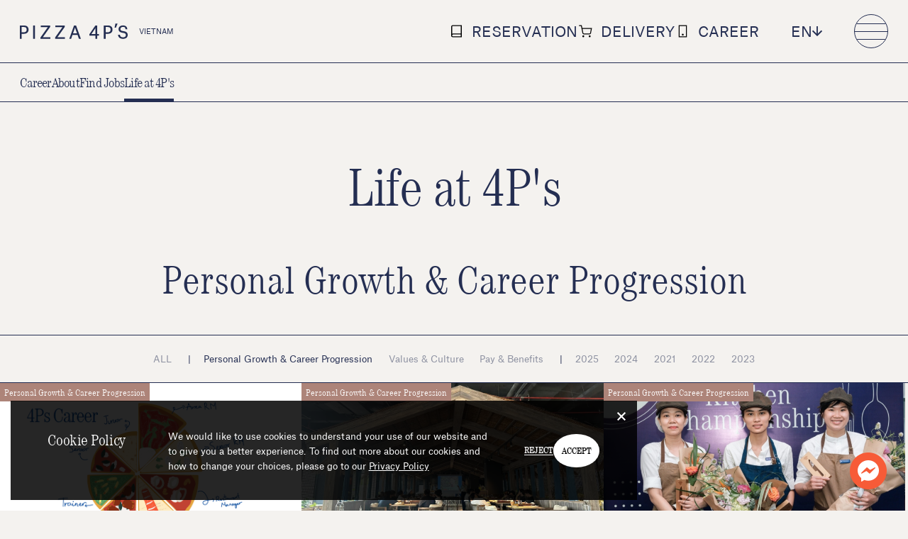

--- FILE ---
content_type: text/html; charset=UTF-8
request_url: https://pizza4ps.com/vn/career_blog/career_category/personal-growth-career-progression/?lang=english
body_size: 17466
content:

<!doctype html>
<html lang="en-US">
<head>
  <!-- Google Tag Manager -->
<script>(function(w,d,s,l,i){w[l]=w[l]||[];w[l].push({'gtm.start':
new Date().getTime(),event:'gtm.js'});var f=d.getElementsByTagName(s)[0],
j=d.createElement(s),dl=l!='dataLayer'?'&l='+l:'';j.async=true;j.src=
'https://www.googletagmanager.com/gtm.js?id='+i+dl;f.parentNode.insertBefore(j,f);
})(window,document,'script','dataLayer','GTM-K2LVNGCC');</script>
<!-- End Google Tag Manager -->
  <meta charset="UTF-8">
  <meta http-equiv="Content-Type" content="text/html; charset=utf-8"/>
  <meta http-equiv="Content-Style-Type" content="text/css"/>
  <meta http-equiv="Content-Script-Type" content="text/javascript"/>
  <meta name="viewport" content="width=device-width, initial-scale=1">
  <meta name="format-detection" content="telephone=no">

  <link rel="icon" type="image/png" sizes="32x32" href="https://pizza4ps.com/wp-content/themes/pizza4ps/assets/images/meta/favicon.png?timestamp=1755742745">

  <title>Personal Growth &amp; Career Progression | Life at 4P's | Career | Pizza 4P&#039;s</title>
  <meta name="description" content="Pizza 4P&#039;s is Vietnam-based Japanese Italian pizza restaurant. Always the best with our mission of &quot;Delivering Wow, Sharing Happiness&quot; ">
  <meta name="twitter:card" content="summary_large_image" />

  <meta property="og:title" content="Personal Growth &amp; Career Progression | Life at 4P's | Career | Pizza 4P&#039;s">
  <meta property="og:type" content="article">
  <meta property="og:description" content="Pizza 4P&#039;s is Vietnam-based Japanese Italian pizza restaurant. Always the best with our mission of &quot;Delivering Wow, Sharing Happiness&quot; ">
  <meta property="og:url" content="https://pizza4ps.com/vn/career_blog/career_category/personal-growth-career-progression/">
  <meta property="og:image" content="https://pizza4ps.com/wp-content/themes/pizza4ps/assets/images/meta/og.png?timestamp=1755742745">
  <meta property="og:site_name" content="Pizza 4P&#039;s">

  <link rel="canonical" href="https://pizza4ps.com/vn/career_blog/career_category/personal-growth-career-progression/">

  
  

  <!-- Google Fonts -->
  <link rel="preconnect" href="https://fonts.googleapis.com">
  <link rel="preconnect" href="https://fonts.gstatic.com" crossorigin>
  <link href="https://fonts.googleapis.com/css2?family=Chakra+Petch&display=swap" rel="stylesheet">
  <link href="https://fonts.googleapis.com/css2?family=Zen+Old+Mincho:wght@400;500;700&display=swap" rel="stylesheet">
  <link href="https://fonts.googleapis.com/css2?family=Zen+Kaku+Gothic+New:wght@400;500;700&display=swap" rel="stylesheet">
  <meta name='robots' content='max-image-preview:large' />
<link rel='stylesheet' id='classic-theme-styles-css' href='https://pizza4ps.com/wp-includes/css/classic-themes.min.css' type='text/css' media='all' />
<style id='global-styles-inline-css' type='text/css'>
body{--wp--preset--color--black: #000000;--wp--preset--color--cyan-bluish-gray: #abb8c3;--wp--preset--color--white: #ffffff;--wp--preset--color--pale-pink: #f78da7;--wp--preset--color--vivid-red: #cf2e2e;--wp--preset--color--luminous-vivid-orange: #ff6900;--wp--preset--color--luminous-vivid-amber: #fcb900;--wp--preset--color--light-green-cyan: #7bdcb5;--wp--preset--color--vivid-green-cyan: #00d084;--wp--preset--color--pale-cyan-blue: #8ed1fc;--wp--preset--color--vivid-cyan-blue: #0693e3;--wp--preset--color--vivid-purple: #9b51e0;--wp--preset--gradient--vivid-cyan-blue-to-vivid-purple: linear-gradient(135deg,rgba(6,147,227,1) 0%,rgb(155,81,224) 100%);--wp--preset--gradient--light-green-cyan-to-vivid-green-cyan: linear-gradient(135deg,rgb(122,220,180) 0%,rgb(0,208,130) 100%);--wp--preset--gradient--luminous-vivid-amber-to-luminous-vivid-orange: linear-gradient(135deg,rgba(252,185,0,1) 0%,rgba(255,105,0,1) 100%);--wp--preset--gradient--luminous-vivid-orange-to-vivid-red: linear-gradient(135deg,rgba(255,105,0,1) 0%,rgb(207,46,46) 100%);--wp--preset--gradient--very-light-gray-to-cyan-bluish-gray: linear-gradient(135deg,rgb(238,238,238) 0%,rgb(169,184,195) 100%);--wp--preset--gradient--cool-to-warm-spectrum: linear-gradient(135deg,rgb(74,234,220) 0%,rgb(151,120,209) 20%,rgb(207,42,186) 40%,rgb(238,44,130) 60%,rgb(251,105,98) 80%,rgb(254,248,76) 100%);--wp--preset--gradient--blush-light-purple: linear-gradient(135deg,rgb(255,206,236) 0%,rgb(152,150,240) 100%);--wp--preset--gradient--blush-bordeaux: linear-gradient(135deg,rgb(254,205,165) 0%,rgb(254,45,45) 50%,rgb(107,0,62) 100%);--wp--preset--gradient--luminous-dusk: linear-gradient(135deg,rgb(255,203,112) 0%,rgb(199,81,192) 50%,rgb(65,88,208) 100%);--wp--preset--gradient--pale-ocean: linear-gradient(135deg,rgb(255,245,203) 0%,rgb(182,227,212) 50%,rgb(51,167,181) 100%);--wp--preset--gradient--electric-grass: linear-gradient(135deg,rgb(202,248,128) 0%,rgb(113,206,126) 100%);--wp--preset--gradient--midnight: linear-gradient(135deg,rgb(2,3,129) 0%,rgb(40,116,252) 100%);--wp--preset--duotone--dark-grayscale: url('#wp-duotone-dark-grayscale');--wp--preset--duotone--grayscale: url('#wp-duotone-grayscale');--wp--preset--duotone--purple-yellow: url('#wp-duotone-purple-yellow');--wp--preset--duotone--blue-red: url('#wp-duotone-blue-red');--wp--preset--duotone--midnight: url('#wp-duotone-midnight');--wp--preset--duotone--magenta-yellow: url('#wp-duotone-magenta-yellow');--wp--preset--duotone--purple-green: url('#wp-duotone-purple-green');--wp--preset--duotone--blue-orange: url('#wp-duotone-blue-orange');--wp--preset--font-size--small: 13px;--wp--preset--font-size--medium: 20px;--wp--preset--font-size--large: 36px;--wp--preset--font-size--x-large: 42px;--wp--preset--spacing--20: 0.44rem;--wp--preset--spacing--30: 0.67rem;--wp--preset--spacing--40: 1rem;--wp--preset--spacing--50: 1.5rem;--wp--preset--spacing--60: 2.25rem;--wp--preset--spacing--70: 3.38rem;--wp--preset--spacing--80: 5.06rem;--wp--preset--shadow--natural: 6px 6px 9px rgba(0, 0, 0, 0.2);--wp--preset--shadow--deep: 12px 12px 50px rgba(0, 0, 0, 0.4);--wp--preset--shadow--sharp: 6px 6px 0px rgba(0, 0, 0, 0.2);--wp--preset--shadow--outlined: 6px 6px 0px -3px rgba(255, 255, 255, 1), 6px 6px rgba(0, 0, 0, 1);--wp--preset--shadow--crisp: 6px 6px 0px rgba(0, 0, 0, 1);}:where(.is-layout-flex){gap: 0.5em;}body .is-layout-flow > .alignleft{float: left;margin-inline-start: 0;margin-inline-end: 2em;}body .is-layout-flow > .alignright{float: right;margin-inline-start: 2em;margin-inline-end: 0;}body .is-layout-flow > .aligncenter{margin-left: auto !important;margin-right: auto !important;}body .is-layout-constrained > .alignleft{float: left;margin-inline-start: 0;margin-inline-end: 2em;}body .is-layout-constrained > .alignright{float: right;margin-inline-start: 2em;margin-inline-end: 0;}body .is-layout-constrained > .aligncenter{margin-left: auto !important;margin-right: auto !important;}body .is-layout-constrained > :where(:not(.alignleft):not(.alignright):not(.alignfull)){max-width: var(--wp--style--global--content-size);margin-left: auto !important;margin-right: auto !important;}body .is-layout-constrained > .alignwide{max-width: var(--wp--style--global--wide-size);}body .is-layout-flex{display: flex;}body .is-layout-flex{flex-wrap: wrap;align-items: center;}body .is-layout-flex > *{margin: 0;}:where(.wp-block-columns.is-layout-flex){gap: 2em;}.has-black-color{color: var(--wp--preset--color--black) !important;}.has-cyan-bluish-gray-color{color: var(--wp--preset--color--cyan-bluish-gray) !important;}.has-white-color{color: var(--wp--preset--color--white) !important;}.has-pale-pink-color{color: var(--wp--preset--color--pale-pink) !important;}.has-vivid-red-color{color: var(--wp--preset--color--vivid-red) !important;}.has-luminous-vivid-orange-color{color: var(--wp--preset--color--luminous-vivid-orange) !important;}.has-luminous-vivid-amber-color{color: var(--wp--preset--color--luminous-vivid-amber) !important;}.has-light-green-cyan-color{color: var(--wp--preset--color--light-green-cyan) !important;}.has-vivid-green-cyan-color{color: var(--wp--preset--color--vivid-green-cyan) !important;}.has-pale-cyan-blue-color{color: var(--wp--preset--color--pale-cyan-blue) !important;}.has-vivid-cyan-blue-color{color: var(--wp--preset--color--vivid-cyan-blue) !important;}.has-vivid-purple-color{color: var(--wp--preset--color--vivid-purple) !important;}.has-black-background-color{background-color: var(--wp--preset--color--black) !important;}.has-cyan-bluish-gray-background-color{background-color: var(--wp--preset--color--cyan-bluish-gray) !important;}.has-white-background-color{background-color: var(--wp--preset--color--white) !important;}.has-pale-pink-background-color{background-color: var(--wp--preset--color--pale-pink) !important;}.has-vivid-red-background-color{background-color: var(--wp--preset--color--vivid-red) !important;}.has-luminous-vivid-orange-background-color{background-color: var(--wp--preset--color--luminous-vivid-orange) !important;}.has-luminous-vivid-amber-background-color{background-color: var(--wp--preset--color--luminous-vivid-amber) !important;}.has-light-green-cyan-background-color{background-color: var(--wp--preset--color--light-green-cyan) !important;}.has-vivid-green-cyan-background-color{background-color: var(--wp--preset--color--vivid-green-cyan) !important;}.has-pale-cyan-blue-background-color{background-color: var(--wp--preset--color--pale-cyan-blue) !important;}.has-vivid-cyan-blue-background-color{background-color: var(--wp--preset--color--vivid-cyan-blue) !important;}.has-vivid-purple-background-color{background-color: var(--wp--preset--color--vivid-purple) !important;}.has-black-border-color{border-color: var(--wp--preset--color--black) !important;}.has-cyan-bluish-gray-border-color{border-color: var(--wp--preset--color--cyan-bluish-gray) !important;}.has-white-border-color{border-color: var(--wp--preset--color--white) !important;}.has-pale-pink-border-color{border-color: var(--wp--preset--color--pale-pink) !important;}.has-vivid-red-border-color{border-color: var(--wp--preset--color--vivid-red) !important;}.has-luminous-vivid-orange-border-color{border-color: var(--wp--preset--color--luminous-vivid-orange) !important;}.has-luminous-vivid-amber-border-color{border-color: var(--wp--preset--color--luminous-vivid-amber) !important;}.has-light-green-cyan-border-color{border-color: var(--wp--preset--color--light-green-cyan) !important;}.has-vivid-green-cyan-border-color{border-color: var(--wp--preset--color--vivid-green-cyan) !important;}.has-pale-cyan-blue-border-color{border-color: var(--wp--preset--color--pale-cyan-blue) !important;}.has-vivid-cyan-blue-border-color{border-color: var(--wp--preset--color--vivid-cyan-blue) !important;}.has-vivid-purple-border-color{border-color: var(--wp--preset--color--vivid-purple) !important;}.has-vivid-cyan-blue-to-vivid-purple-gradient-background{background: var(--wp--preset--gradient--vivid-cyan-blue-to-vivid-purple) !important;}.has-light-green-cyan-to-vivid-green-cyan-gradient-background{background: var(--wp--preset--gradient--light-green-cyan-to-vivid-green-cyan) !important;}.has-luminous-vivid-amber-to-luminous-vivid-orange-gradient-background{background: var(--wp--preset--gradient--luminous-vivid-amber-to-luminous-vivid-orange) !important;}.has-luminous-vivid-orange-to-vivid-red-gradient-background{background: var(--wp--preset--gradient--luminous-vivid-orange-to-vivid-red) !important;}.has-very-light-gray-to-cyan-bluish-gray-gradient-background{background: var(--wp--preset--gradient--very-light-gray-to-cyan-bluish-gray) !important;}.has-cool-to-warm-spectrum-gradient-background{background: var(--wp--preset--gradient--cool-to-warm-spectrum) !important;}.has-blush-light-purple-gradient-background{background: var(--wp--preset--gradient--blush-light-purple) !important;}.has-blush-bordeaux-gradient-background{background: var(--wp--preset--gradient--blush-bordeaux) !important;}.has-luminous-dusk-gradient-background{background: var(--wp--preset--gradient--luminous-dusk) !important;}.has-pale-ocean-gradient-background{background: var(--wp--preset--gradient--pale-ocean) !important;}.has-electric-grass-gradient-background{background: var(--wp--preset--gradient--electric-grass) !important;}.has-midnight-gradient-background{background: var(--wp--preset--gradient--midnight) !important;}.has-small-font-size{font-size: var(--wp--preset--font-size--small) !important;}.has-medium-font-size{font-size: var(--wp--preset--font-size--medium) !important;}.has-large-font-size{font-size: var(--wp--preset--font-size--large) !important;}.has-x-large-font-size{font-size: var(--wp--preset--font-size--x-large) !important;}
.wp-block-navigation a:where(:not(.wp-element-button)){color: inherit;}
:where(.wp-block-columns.is-layout-flex){gap: 2em;}
.wp-block-pullquote{font-size: 1.5em;line-height: 1.6;}
</style>
<link rel='stylesheet' id='lib_css-css' href='https://pizza4ps.com/wp-content/themes/pizza4ps/assets/css/lib.css?timestamp=1755742744' type='text/css' media='all' />
<link rel='stylesheet' id='common_css-css' href='https://pizza4ps.com/wp-content/themes/pizza4ps/assets/css/common.css?timestamp=1755742744' type='text/css' media='all' />
<link rel='stylesheet' id='template_css-css' href='https://pizza4ps.com/wp-content/themes/pizza4ps/assets/css/archive-career_blog.css?timestamp=1755742744' type='text/css' media='all' />
</head>

<body class="archive post-type-archive post-type-archive-career_blog  is-vn">
  <!-- Google Tag Manager (noscript) -->
<noscript><iframe src="https://www.googletagmanager.com/ns.html?id=GTM-K2LVNGCC"
height="0" width="0" style="display:none;visibility:hidden"></iframe></noscript>
<!-- End Google Tag Manager (noscript) -->  <svg display="none" version="1.1" xmlns="http://www.w3.org/2000/svg" xmlns:xlink="http://www.w3.org/1999/xlink">

	<!--  ヘッダーロゴ -->
	<symbol id="logo_header" viewBox="0 0 151.129 21.376">
		<title>PIZZA 4P'S</title>
		<defs><clipPath id="a"><path fill="none" d="M0 0h151.129v21.376H0z" data-name="長方形 45"/></clipPath></defs><g clip-path="url(#a)" data-name="グループ 159"><path d="M5.495 12.218H2.566V4.799h3c2.665 0 3.961 1.2 3.961 3.674 0 2.45-1.395 3.745-4.033 3.745m.193-9.554H0v18.695h2.566v-7.008h2.929c4.177 0 6.67-2.2 6.67-5.878S9.8 2.664 5.687 2.664" data-name="パス 1"/><path d="M18.598 2.666h2.565v18.693h-2.565z" data-name="長方形 44"/><path d="m42.49 4.634.031-.043V2.664h-13.2v2.3h9.9L28.976 19.392l-.031.043v1.929h13.773v-2.3H32.261Z" data-name="パス 2"/><path d="m62.972 4.634.031-.043V2.664h-13.2v2.3h9.9l-10.25 14.428-.031.043v1.929h13.773v-2.3H52.743Z" data-name="パス 3"/><path d="M77.297 5.564v-.005c.134.443.355 1.161.594 1.845l2.226 6.354H74.49l2.2-6.354c.235-.675.465-1.4.6-1.84m-1.372-2.9-6.647 18.693h2.587l1.9-5.472h7.107l1.92 5.472h2.731L78.791 2.664Z" data-name="パス 4"/><path d="m100.245 14.687 4.9-7.14c.39-.579.671-1.06.854-1.4v8.54Zm8.236-11.938h-2.672l-8.366 12.176v1.994h8.559v4.44h2.479v-4.44h2.393v-2.257h-2.392Z" data-name="パス 5"/><path d="M123.167 12.218h-2.929V4.799h3c2.665 0 3.961 1.2 3.961 3.674 0 2.45-1.395 3.745-4.034 3.745m.195-9.554h-5.687v18.695h2.565v-7.008h2.929c4.177 0 6.671-2.2 6.671-5.878s-2.361-5.809-6.478-5.809" data-name="パス 6"/><path d="M132.803 5.637h1.851L136.975 0h-3.054Z" data-name="パス 7"/><path d="m146.302 10.802-2.518-.443c-2-.378-2.851-1.215-2.851-2.8 0-1.77 1.4-2.913 3.567-2.913a3.3 3.3 0 0 1 3.544 3.167l.018.147h2.54l-.009-.176c-.178-3.3-2.39-5.2-6.07-5.2-3.656 0-6.21 2.122-6.21 5.16 0 2.725 1.639 4.414 4.874 5.017l2.5.444c1.975.336 2.895 1.233 2.895 2.822 0 2.166-1.365 3.263-4.057 3.263-3.453 0-4.152-2.428-4.292-3.472l-.019-.144h-2.586l.01.176c.2 3.407 2.823 5.523 6.839 5.523 4.228 0 6.653-2.017 6.653-5.533 0-2.842-1.534-4.444-4.827-5.041" data-name="パス 8"/></g>
  </symbol>
	<!--  ヘッダーロゴ END -->

	<!--  ヘッダーアイコン -->
	<symbol id="icon_header_reservation" viewBox="0 0 15 16.75">
		<path stroke="rgba(0,0,0,0)" stroke-miterlimit="10" d="M2.687 16.25A2.087 2.087 0 0 1 .5 14.281V2.469A2.087 2.087 0 0 1 2.687.5H14.5v15.75Zm0-1.176h10.506v-2.437H3.06a1.35 1.35 0 0 0-1.2 1.448.515.515 0 0 1-.043.282.854.854 0 0 0 .87.707Zm-.88-12.605v9.373a3.149 3.149 0 0 1 1.16-.374l10.211-.005h.015V1.676H2.687a.841.841 0 0 0-.88.793Z" data-name="合体 11"/>
  </symbol>
	<symbol id="icon_header_delivery" viewBox="0 0 20.553 19.274">
		<path stroke="rgba(0,0,0,0)" stroke-miterlimit="10" d="M15.016 17.338a1.452 1.452 0 1 1 1.451 1.436 1.445 1.445 0 0 1-1.451-1.436Zm-9.677 0a1.452 1.452 0 1 1 1.451 1.436 1.445 1.445 0 0 1-1.451-1.436Zm10.728-2.922H7.8a2.356 2.356 0 0 1-2.31-1.891L3.331 1.842H.5V.5h3.943l.847 4.191h14.657L18.44 12.52a2.4 2.4 0 0 1-2.308 1.9Zm-9.246-2.153a1.011 1.011 0 0 0 1.019.811h8.24a.972.972 0 0 0 1.029-.81l1.2-6.23H5.561Z" data-name="合体 12"/>
  </symbol>
	<symbol id="icon_header_myapp" viewBox="0 0 12.364 17.999">
		<path stroke="rgba(0,0,0,0)" stroke-miterlimit="10" d="M.499 17.499v-17h11.365v17Zm1.228-1.229h8.909V1.728H1.728Zm3.159-2.446a1.316 1.316 0 1 1 1.313 1.316 1.316 1.316 0 0 1-1.313-1.316Zm2.19-.272a.624.624 0 0 1 .184.438.624.624 0 0 0-.184-.438.653.653 0 0 0-.09-.071.653.653 0 0 1 .09.071Zm-.667-.132a.665.665 0 0 0-.2.132.622.622 0 0 0-.185.438.622.622 0 0 1 .185-.438.665.665 0 0 1 .2-.132l.037-.014Zm.568.054a.642.642 0 0 0-.31-.1.642.642 0 0 1 .309.1Zm-.4-.1h.058Z" data-name="合体 14"/>
  </symbol>
	<!--  ヘッダーアイコン END -->

	<!--  矢印 -->
	<symbol id="basic_arrow" viewBox="0 0 15.414 15.414">
    <g fill="none" stroke-width="2" data-name="グループ 2249"><path d="m.707 7 7 7 7-7" data-name="パス 23"/><path d="M7.707 14V0" data-name="線 15"/></g>
  </symbol>
	<!--  矢印 END -->

	<!--  ピザ -->
	<symbol id="pizza" viewBox="0 0 32 24.485">
		<path d="M2.443 0a31.891 31.891 0 0 0 0 24.485L32 12.243Z" data-name="パス 27"/>
  </symbol>
	<!--  ピザ END -->

	<!--  4Ps Logo -->
	<symbol id="logo" viewBox="0 0 84.26 64.473">
		<title>4Ps</title>
		<defs><clipPath id="a"><path fill="none" d="M0 0h84.26v64.473H0z" data-name="長方形 98849"/></clipPath></defs><g fill="#242e52" clip-path="url(#a)" data-name="グループ 6095"><path d="M43.432 25.774h-3.91v7.349h3.911c2.642 0 3.72-1.069 3.72-3.692a3.437 3.437 0 0 0-.866-2.6 3.579 3.579 0 0 0-2.854-1.056" data-name="パス 373"/><path d="M20.088 36.996V22.055l-8.759 14.941Z" data-name="パス 374"/><path d="M59.424 37.409c-2.148 0-3.514-1.063-3.749-2.915l-.026-.2 2.56-.251.038.171c.137.611.412.8 1.177.8.286 0 .952-.061.952-.626 0-.4 0-.688-1.272-.987-1.395-.331-3.248-1.025-3.248-3.219 0-1.861 1.408-3.111 3.5-3.111 1.994 0 3.294 1.01 3.565 2.769l.031.2-2.552.36-.042-.176a.869.869 0 0 0-1.013-.774c-.547 0-.861.255-.861.7 0 .388.087.644 1.285.928 1.6.381 3.234 1.072 3.234 3.315 0 2.082-1.8 3.014-3.58 3.014m-16.132-.015h-3.77v8.026H35.3V21.462h8c2.832 0 4.99.817 6.414 2.428a7.685 7.685 0 0 1 1.9 5.541c0 5.284-2.8 7.962-8.31 7.962m-12.883 4.671h-5.262v9.315h-5.068v-9.315l-13.982-.02v-4.923l14.067-24.027h4.984V37h5.262ZM6.434 0a83.973 83.973 0 0 0 0 64.473L84.26 32.237Z" data-name="パス 375"/></g>
  </symbol>
	<!--  4Ps Logo END -->

	<!--  Market 4Ps Logo -->
	<symbol id="market4ps_logo" viewBox="0 0 250 138.105">
		<title>Market 4P'S</title>
		<defs><clipPath id="a"><path fill="none" d="M0 0h250v138.105H0z" data-name="長方形 99172"/></clipPath></defs><g clip-path="url(#a)" data-name="グループ 8226"><path fill="#f75c38" d="M249.587 66.557c.491 38.086-55.874 70.659-124.794 71.548S.491 107.97-.001 69.885 54.209.885 123.129 0s125.966 28.471 126.458 66.557" data-name="パス 3058"/><path fill="#fff382" d="M96.507 103.164V78.205h-4.992l-16.639 24.959v3.328h16.639v9.984h4.992v-9.984h4.992v-3.328Zm-16.639 0 9.983-14.975c.359-.57 1.371-1.194 1.664-1.664s-.167-1.286 0-1.664c.039-.073-.038.073 0 0v18.3Z" data-name="パス 3059"/><path fill="#fff382" d="M131.449 84.859c-.694-1.456-.5-2.4-1.664-3.328s-3.4-2.906-4.992-3.328-3.205-.023-4.992 0h-11.647l1.664 38.27h4.992l-1.668-14.974h6.656c1.917-.025 3.388.493 4.992 0s3.821-2.343 4.992-3.328 1.007-1.855 1.664-3.328 1.69-3 1.664-4.992c-.026-2.026-.971-3.537-1.664-4.992m-3.328 4.992c.033 2.543-.285 3.732-1.664 4.992s-4.036 3.294-6.656 3.328h-6.656V83.196l6.656-1.664c2.527-.033 5.234.539 6.656 1.664 1.4 1.112 1.63 3.989 1.664 6.656" data-name="パス 3060"/><path fill="#fff382" d="m139.768 78.205-1.664 11.647h3.328l3.328-11.647Z" data-name="パス 3061"/><path fill="#fff382" d="M174.711 99.836a9.389 9.389 0 0 0-1.664-3.328c-.79-.866-2.054-1.072-3.328-1.664a20.643 20.643 0 0 0-4.992-1.664h-4.992c-2.126-.378-4.06-.741-4.992-1.664s-1.643-3.373-1.664-4.992c-.011-.825 1.353-.928 1.664-1.664s-.6-1.108 0-1.664a13.619 13.619 0 0 1 3.328-1.664c.928-.337 2.111.016 3.328 0 1.244-.016 2.443-.343 3.328 0s1.076 1.076 1.664 1.664 1.331.87 1.664 1.664-.1 2.458 0 3.328h4.992v-1.666c-.119-1.6.574-2.039 0-3.328s-2.279-2.393-3.328-3.328a7.775 7.775 0 0 0-3.328-1.664c-1.511-.494-3.009-1.69-4.992-1.664-1.918.025-3.43 1.121-4.992 1.664s-3.9.714-4.992 1.664-1.071 2.018-1.664 3.328-1.684 3.477-1.664 4.992c.016 1.246 1.3 2.247 1.664 3.328s.858.78 1.664 1.664.376 2.688 1.664 3.328a18.817 18.817 0 0 0 4.992 1.664h4.992c2.214.346 4.077.667 4.992 1.664a9.273 9.273 0 0 1 1.664 4.992c.012.931.269.824 0 1.664a10.67 10.67 0 0 1-1.664 3.328 11.313 11.313 0 0 1-3.328 1.664c-1.072.373-1.724-.021-3.328 0-1.443.019-2.267.376-3.328 0a11.669 11.669 0 0 1-3.328-1.664c-.734-.654-1.252-2.469-1.664-3.328s.136-.7 0-1.664v-1.664l-6.656 1.664c.12 1.67.99 1.959 1.664 3.328s2.115 4 3.328 4.992 3.284 1.13 4.992 1.664 2.848.028 4.992 0c4.459-.057 7.7-1.253 9.983-3.328a10.494 10.494 0 0 0 3.328-8.32c-.017-1.339.359-2.218 0-3.328" data-name="パス 3062"/><path fill="#fff382" d="M123.13 39.934c.771-.263.817.447 1.664 0a19.609 19.609 0 0 0 3.328-3.328c.745-.842 1.2-.43 1.664-1.664s.088-3.237 0-4.992a9.193 9.193 0 0 0-1.664-4.992 8.561 8.561 0 0 0-3.328-3.328 13.01 13.01 0 0 0-6.656-1.664h-14.975l3.328 38.27 4.992-1.664-1.664-14.975h8.32l8.32 14.975h4.992Zm-4.992-3.328-8.32 1.664V23.295h8.32a7.532 7.532 0 0 1 4.992 1.664c1.394 1 1.553 2.778 1.664 4.992a9.468 9.468 0 0 1 0 3.328c-.328.889-1.044 1.075-1.664 1.664s-.794 1.355-1.664 1.664-2.26-.053-3.328 0" data-name="パス 3063"/><path fill="#fff382" d="m66.556 71.548-23.295-29.95-4.992 4.992 9.98 26.622c.288.8-.208 1.058 0 1.664.2.576-.164 1.251 0 1.664.12.327 1.563 1.406 1.664 1.664-.23-.144-1.385-1.458-1.664-1.664-.381-.221-1.14.338-1.664 0s-.919-1.2-1.664-1.664L21.63 59.901l-6.656 4.992L38.269 93.18l3.328-3.328-18.3-23.295 1.664 1.664c.65.419 2.46 1.141 3.328 1.664L49.92 83.196h1.664l3.328-1.664v-1.664l-9.987-24.959c-.329-.975.263-.954 0-1.664V51.58l-1.664-1.664 19.967 23.295 3.328-1.664Z" data-name="パス 3064"/><path fill="#fff382" d="m166.391 24.962-19.967 13.309 3.328-16.639v-1.664h-3.328l-8.32 36.606h4.992l1.664-11.647 6.656-3.328 8.32 18.3 4.994 1.663-9.984-23.295 18.3-11.647v-1.658Z" data-name="パス 3065"/><path fill="#fff382" d="m212.981 41.598-3.328 3.329 9.984 8.32-21.631 23.295 3.328 3.328 21.631-23.295 9.983 8.32 3.328-3.328Z" data-name="パス 3066"/><path fill="#fff382" d="M68.221 59.901c1.477 4.109 3.978 6.711 8.32 6.656.414-.006 1.251.055 1.664 0 .995-.134 2.139-1.236 3.328-1.664 2.514-.9 5.15-1.56 6.656-3.328 1.432-1.682 1.434-2.807 1.664-4.992a6.94 6.94 0 0 0 3.328 3.328 15.228 15.228 0 0 0 3.328 0c1.178-.015 1.71-1.082 3.328-1.664-.246-.671.244-2.662 0-3.328-.039.014-1.625-.015-1.664 0-.769.28-.839-.011-1.664 0-.857.011-1.184-1-1.664-1.664-.341-.474-1.419-.983-1.664-1.664l-4.992-14.975c-1.091-3.036-1.745-4.984-3.328-6.656-1.322-1.4-4.474-1.373-6.656-1.664a11.017 11.017 0 0 0-1.664 0 14.7 14.7 0 0 0-6.657 1.665c-2.209 1.169-3.921 1.627-4.992 3.328-.366.582.248 1 0 1.664a11.824 11.824 0 0 0 0 6.656c.071.272-.118 1.341 0 1.664l3.328-1.664c0-.014 0 .008 0 0-.459-1.558 1.011-3.6 1.664-4.992.974-2.069 1.781-2.738 3.328-3.328 1.08-.412 2.335-1.651 3.328-1.664 1.047-.014 2.506 1.223 3.328 1.664 1.6.859 2.231 1.94 3.328 4.992l1.664 1.664v1.664c-3.667 1.463-7.52 2.016-9.983 3.328-4.416 2.35-9.286 7.12-8.32 13.311.109.7 1.411.96 1.664 1.664m4.992-6.656a7.57 7.57 0 0 1 3.328-3.328 107.493 107.493 0 0 1 9.984-4.992v1.664c.8 2.231 1.751 3.24 1.664 4.992a13.469 13.469 0 0 1-1.664 4.992 12.518 12.518 0 0 1-3.328 3.328 10.969 10.969 0 0 1-3.328 1.664c-1.047.376-.753-.012-1.664 0a14.052 14.052 0 0 1-3.328 0 5.273 5.273 0 0 1-3.328-3.328c-.7-1.95.715-3.526 1.664-4.992" data-name="パス 3067"/><path fill="#fff382" d="m178.039 46.59 21.631 11.647a29.206 29.206 0 0 0 3.328-14.975 7.612 7.612 0 0 0-1.664-4.992 18.642 18.642 0 0 0-9.983-6.656c-4.647-.758-8.21 1.925-11.647 4.992-2.4 2.143-5.214 3.786-6.656 6.656-2.328 4.635-3.364 11.566-1.664 16.639 1.674 4.994 6.511 7.359 11.647 8.32 4.226.79 8.961.176 11.647-3.328l-4.992-3.328c-.375.4.546 1.278 0 1.664-2.126 1.5-6.011 1.079-8.32 0-2.071-.968-4.029-1.185-4.992-3.328-.123-.234-2.52-5.673 1.664-13.311Zm9.984-9.984a13.352 13.352 0 0 1 3.328 0c.82.081.9-.306 1.664 0 .379.151 1.3-.193 1.664 0a11.266 11.266 0 0 1 3.328 3.328 7.988 7.988 0 0 1 1.664 3.328 7.317 7.317 0 0 1 0 3.328 30.3 30.3 0 0 1-1.664 4.992h-1.664l-14.975-8.32s-.008.014 0 0c.155-.251-.169-1.422 0-1.664.252-.36-.279-1.324 0-1.664.344-.421 1.281.386 1.664 0 .431-.434 1.182-1.287 1.664-1.664.514-.4 1.09-1.351 1.664-1.664.6-.327 1.01.194 1.664 0 .173-.051-.176.041 0 0" data-name="パス 3068"/></g>
  </symbol>
	<!--  Market 4Ps Logo END -->

	<!--  Pin -->
	<symbol id="pin" viewBox="0 0 16 22">
		<defs><clipPath id="a"><path fill="#fff" d="M0 0h16v22H0z" data-name="長方形 98805" opacity=".4"/></clipPath></defs><g fill="none" stroke="#242e52" stroke-miterlimit="10" stroke-width="1.5" clip-path="url(#a)" data-name="マスクグループ 43"><circle cx="3.5" cy="3.5" r="3.5" data-name="楕円形 21" transform="translate(4.5 4.9)"/><path d="M15.2 8.4a7.2 7.2 0 0 0-14.4 0 7.248 7.248 0 0 0 4.9 6.8l.9 1.9L8 19.9l1.4-2.8.9-1.9a7.348 7.348 0 0 0 4.9-6.8Z" data-name="パス 306"/></g>
  </symbol>
	<!--  Pin END -->

	<!--  Phone -->
	<symbol id="phone" viewBox="0 0 15.494 15.522">
		<path fill="none" stroke="#242e52" stroke-linecap="round" stroke-linejoin="round" stroke-width="1.3" d="M14.839 11.297v2.141a1.427 1.427 0 0 1-1.556 1.427 14.122 14.122 0 0 1-6.154-2.191 13.915 13.915 0 0 1-4.282-4.281 14.122 14.122 0 0 1-2.19-6.187A1.427 1.427 0 0 1 2.077.65h2.141a1.427 1.427 0 0 1 1.427 1.227 9.163 9.163 0 0 0 .5 2.005 1.427 1.427 0 0 1-.321 1.506l-.906.906A11.418 11.418 0 0 0 9.2 10.576l.906-.906a1.427 1.427 0 0 1 1.506-.321 9.163 9.163 0 0 0 2.005.5 1.427 1.427 0 0 1 1.222 1.448Z"/>
  </symbol>
	<!--  Phone END -->

	<!--  Sound On -->
	<symbol id="sound_on" viewBox="0 0 20.327 16">
		<g id="on" transform="translate(0 0)">
			<path id="パス_4486" data-name="パス 4486" d="M11.132.082a.543.543,0,0,0-.523-.026L3.23,5.164H.54A.538.538,0,0,0,0,5.7v4.6a.538.538,0,0,0,.54.536H3.23l7.378,5.109a.542.542,0,0,0,.523-.026.536.536,0,0,0,.254-.455V.537a.536.536,0,0,0-.254-.455" transform="translate(0 0)" fill="#fff"/>
			<path id="パス_4487" data-name="パス 4487" d="M38.395,18.753a.54.54,0,0,1-.325-.971,3.534,3.534,0,0,0,0-5.664.54.54,0,1,1,.649-.863,4.613,4.613,0,0,1,0,7.39.539.539,0,0,1-.324.109" transform="translate(-23.439 -6.95)" fill="#fff"/>
			<path id="パス_4488" data-name="パス 4488" d="M44.813,17.717a.541.541,0,0,1-.432-.214.531.531,0,0,1,.107-.749,5.329,5.329,0,0,0,0-8.587.532.532,0,0,1-.107-.749.544.544,0,0,1,.756-.106,6.392,6.392,0,0,1,0,10.3.542.542,0,0,1-.324.108" transform="translate(-27.413 -4.462)" fill="#fff"/>
		</g>
  </symbol>
	<!--  Sound On END -->

	<!--  Sound Off -->
	<symbol id="sound_off" viewBox="0 0 20.483 16">
		<g id="off" transform="translate(0 0)">
			<path id="パス_4484" data-name="パス 4484" d="M0,10.3a.538.538,0,0,0,.54.536H3.23l7.378,5.108a.542.542,0,0,0,.523-.026.535.535,0,0,0,.254-.455V.536a.536.536,0,0,0-.254-.455.542.542,0,0,0-.523-.026L3.23,5.163H.54A.538.538,0,0,0,0,5.7" transform="translate(0 0)" fill="#fff"/>
			<path id="パス_4485" data-name="パス 4485" d="M41.314,16.072l2.192-2.192a.54.54,0,0,0-.763-.763L40.55,15.309l-2.192-2.192a.54.54,0,0,0-.763.763l2.192,2.192L37.6,18.264a.54.54,0,1,0,.763.763l2.192-2.192,2.192,2.192a.54.54,0,1,0,.763-.763Z" transform="translate(-23.181 -8.072)" fill="#fff"/>
		</g>
  </symbol>
	<!--  Sound On END -->


	<!--  Smile -->
	<symbol id="smile" viewBox="0 0 40 40">
		<defs><clipPath id="a"><path fill="none" d="M0 0h40v40H0z" data-name="長方形 98845"/></clipPath></defs><g data-name="グループ 6072"><g clip-path="url(#a)" data-name="グループ 6071"><g fill="#fff" stroke="#242e52" data-name="楕円形 79"><circle cx="20" cy="20" r="20" stroke="none"/><circle cx="20" cy="20" r="19.5" fill="none"/></g><g fill="#242e52" data-name="グループ 6155"><path d="M16.006 18a6.249 6.249 0 0 0-.854-2.118A6.251 6.251 0 0 0 14.3 18l-1.451-.333c.285-1.246.965-3.336 2.3-3.336s2.018 2.09 2.3 3.336Z" data-name="パス 366"/><path d="M25.7 18a6.272 6.272 0 0 0-.853-2.118A6.228 6.228 0 0 0 24 18l-1.451-.333c.285-1.246.965-3.336 2.305-3.336s2.018 2.09 2.3 3.336Z" data-name="パス 367"/><path d="M20 27.451c-5.853 0-9.873-5.7-10.041-5.945l1.222-.849c.038.054 3.752 5.305 8.819 5.305s8.781-5.251 8.819-5.305l1.222.849c-.168.243-4.188 5.945-10.041 5.945" data-name="パス 368"/></g></g></g>
  </symbol>
	<!--  Smile END -->

	<!--  Smile2 -->
	<symbol id="smile2" viewBox="0 0 30.119 30.234">
		<g data-name="Component 10" transform="translate(-.824 -.796)"><circle cx="14.69" cy="14.69" r="14.69" fill="none" data-name="楕円形 93" transform="translate(.824 .796)"/><path fill="#242e52" d="M.828 15.908A15.057 15.057 0 1 1 15.88 31.03 15.109 15.109 0 0 1 .828 15.908Zm1.99 0A13.065 13.065 0 1 0 15.88 2.798a13.1 13.1 0 0 0-13.062 13.11Zm18.888 7.556-1.625-.985a7.785 7.785 0 0 1-4.271 1.283 8 8 0 0 1-7.626-5.821.808.808 0 0 1 .765-1.028.779.779 0 0 1 .765.61 6.158 6.158 0 0 0 6.086 4.575 6.2 6.2 0 0 0 6.081-4.578v-.013a.813.813 0 0 1 .765-.6.8.8 0 0 1 .765 1.028 6.625 6.625 0 0 1-.383 1.073l1.005.605a2.278 2.278 0 0 1-1.245 4.153 2.076 2.076 0 0 1-1.082-.302ZM17.4 14.175a5.126 5.126 0 0 1-.145-1.268c0-2.15 1.22-3.921 2.74-3.921s2.745 1.77 2.745 3.921a5.127 5.127 0 0 1-.145 1.268c-.02.1-.16.1-.2 0a2.78 2.78 0 0 0-2.4-2.02 2.8 2.8 0 0 0-2.4 2.033.114.114 0 0 1-.105.07.1.1 0 0 1-.09-.083Zm-3.12 0a2.769 2.769 0 0 0-2.39-2.02 2.786 2.786 0 0 0-2.405 2.02.109.109 0 0 1-.205 0 5.658 5.658 0 0 1-.14-1.268c0-2.15 1.22-3.921 2.75-3.921s2.738 1.771 2.738 3.921a5.658 5.658 0 0 1-.14 1.268.1.1 0 0 1-.1.07.114.114 0 0 1-.108-.07Z" data-name="合体 4"/></g>
  </symbol>
	<!--  Smile2 END -->

	<!--  Wow! -->
	<symbol id="wow" viewBox="0 0 50.333 20.69">
		<defs><clipPath id="a"><path fill="none" d="M0 0h50.333v20.69H0z" data-name="長方形 98873"/></clipPath></defs><g fill="#fff" clip-path="url(#a)" data-name="グループ 6151"><path d="M10.237 18.669 1.746 8.381A1.106 1.106 0 0 0 .281 7.95L0 7.341l3.841-1.768.281.61c-.726.424-.985.66-.733 1.211a5.955 5.955 0 0 0 .781 1.047l5.381 6.534.038-.018-1.246-7.215-1.588-1.9c-.451-.53-.773-.428-1.341-.26l-.279-.61 3.994-1.831.279.608c-.8.367-1.054.715-.808 1.248a6.747 6.747 0 0 0 .844 1.133l5.317 6.448.039-.018-1.291-7.31a8.458 8.458 0 0 0-.481-1.945c-.394-.855-.789-.812-1.795-.395l-.279-.614 3.5-1.611.279.608c-.8.462-.962 1.063-.755 2.215l2.192 12.425-.684.315L9.263 8.84l-.039.018 1.7 9.5Z" data-name="パス 389"/><path d="M22.716 0c2.991-.12 5.55 3.172 5.715 7.313s-2.127 7.624-5.118 7.743-5.55-3.172-5.715-7.313S19.725.122 22.716 0m.57 14.264c1.945-.078 3-1.962 2.807-6.855S24.692.72 22.748.8s-3 1.962-2.808 6.855 1.4 6.689 3.342 6.611" data-name="パス 390"/><path d="m30.562 15.377 1.214-13.278a1.107 1.107 0 0 0-.737-1.338l.229-.628 3.972 1.449-.23.629c-.815-.208-1.165-.225-1.373.345a5.761 5.761 0 0 0-.183 1.292l-.782 8.424.039.015 4.2-6 .209-2.462c.052-.694-.247-.849-.77-1.128l.23-.629 4.128 1.507-.23.629c-.825-.3-1.25-.234-1.451.317a6.726 6.726 0 0 0-.2 1.4l-.765 8.317.039.014 4.231-6.1a8.386 8.386 0 0 0 1.023-1.714c.324-.885.013-1.132-1-1.545l.23-.628 3.616 1.319-.229.631c-.895-.237-1.433.078-2.095 1.04l-7.186 10.361-.708-.258.8-9.641-.039-.015-5.482 7.936Z" data-name="パス 391"/><path d="M40.729 20.502a1.27 1.27 0 0 1 .006-1.792 1.269 1.269 0 0 1 1.733-.465 1.268 1.268 0 0 1-.007 1.792 1.267 1.267 0 0 1-1.732.465m5.761-8.884c.546-.847 1.043-1.733 1.707-2.6.59-.763 1.116-.832 1.68-.4s.635.963.045 1.726c-.664.862-1.393 1.57-2.072 2.314l-4.17 4.559-.532-.409Z" data-name="パス 392"/></g>
  </symbol>
	<!--  Wow! END -->

	<!--  youtube -->
	<symbol id="youtube" viewBox="0 0 22.014 15.469">
		<path d="M22.009 5.452a8.5 8.5 0 0 0-.91-4.13 2.92 2.92 0 0 0-1.72-1 78.362 78.362 0 0 0-8.37-.31 78.445 78.445 0 0 0-8.34.3 2.87 2.87 0 0 0-1.46.74c-.9.83-1 2.25-1.1 3.45a48.288 48.288 0 0 0 0 6.48 9.55 9.55 0 0 0 .3 2 3.14 3.14 0 0 0 .71 1.36 2.86 2.86 0 0 0 1.49.78 45.18 45.18 0 0 0 6.5.33c3.5.05 6.57 0 10.2-.28a2.88 2.88 0 0 0 1.53-.78 2.49 2.49 0 0 0 .61-1 10.58 10.58 0 0 0 .52-3.4c.04-.56.04-3.94.04-4.54Zm-13.26 5.14v-6.19l5.92 3.11c-1.66.92-3.85 1.96-5.92 3.08Z"/>
  </symbol>
	<!--  youtube END -->

	<!--  instagram -->
	<symbol id="instagram" viewBox="0 0 20 20">
		<path d="M15.34 3.46a1.2 1.2 0 1 0 1.2 1.2 1.2 1.2 0 0 0-1.2-1.2Zm4.6 2.42a7.59 7.59 0 0 0-.46-2.43 4.94 4.94 0 0 0-1.16-1.77A4.7 4.7 0 0 0 16.55.53a7.3 7.3 0 0 0-2.43-.47C13.06 0 12.72 0 10 0S6.94 0 5.88.06a7.3 7.3 0 0 0-2.43.47 4.78 4.78 0 0 0-1.77 1.15A4.7 4.7 0 0 0 .53 3.45a7.3 7.3 0 0 0-.47 2.43C0 6.94 0 7.28 0 10s0 3.06.06 4.12a7.3 7.3 0 0 0 .47 2.43 4.7 4.7 0 0 0 1.15 1.77 4.78 4.78 0 0 0 1.77 1.15 7.3 7.3 0 0 0 2.43.47C6.94 20 7.28 20 10 20s3.06 0 4.12-.06a7.3 7.3 0 0 0 2.43-.47 4.7 4.7 0 0 0 1.77-1.15 4.85 4.85 0 0 0 1.16-1.77 7.59 7.59 0 0 0 .46-2.43c0-1.06.06-1.4.06-4.12s0-3.06-.06-4.12ZM18.14 14a5.61 5.61 0 0 1-.34 1.86 3.06 3.06 0 0 1-.75 1.15 3.19 3.19 0 0 1-1.15.75 5.61 5.61 0 0 1-1.86.34c-1 .05-1.37.06-4 .06s-3 0-4-.06a5.73 5.73 0 0 1-1.94-.3 3.27 3.27 0 0 1-1.1-.75 3 3 0 0 1-.74-1.15 5.54 5.54 0 0 1-.4-1.9c0-1-.06-1.37-.06-4s0-3 .06-4a5.54 5.54 0 0 1 .35-1.9A3 3 0 0 1 3 3a3.14 3.14 0 0 1 1.1-.8A5.73 5.73 0 0 1 6 1.86c1 0 1.37-.06 4-.06s3 0 4 .06a5.61 5.61 0 0 1 1.86.34 3.06 3.06 0 0 1 1.19.8 3.06 3.06 0 0 1 .75 1.1 5.61 5.61 0 0 1 .34 1.9c.05 1 .06 1.37.06 4s-.01 3-.06 4ZM10 4.87a5.12 5.12 0 1 0 3.637 1.5A5.13 5.13 0 0 0 10 4.87Zm0 8.46A3.33 3.33 0 1 1 13.33 10 3.33 3.33 0 0 1 10 13.33Z"/>
  </symbol>
	<!--  instagram END -->

	<!--  facebook -->
	<symbol id="facebook" viewBox="0 0 20 20">
		<path d="M8.428 19.879a10 10 0 1 1 3.152 0v-6.987h2.316l.01-.059h.021l.449-2.914h-2.8V8.028c0-.083 0-.144.008-.2a1.422 1.422 0 0 1 1.611-1.267h1.262v-.112h.033V3.972a15.773 15.773 0 0 0-2.26-.2c-2.381 0-3.8 1.466-3.8 3.921v2.221H5.868v2.914h.037v.059H8.43v6.987Z" data-name="前面オブジェクトで型抜き 1"/>
  </symbol>
	<!--  facebook END -->

	<!--  Linkedin -->
	<symbol id="linkedin" viewBox="0 0 76.624 65.326">
		<path d="M72.864 61.109a1.2 1.2 0 0 0 1.21-1.269c0-.9-.543-1.33-1.657-1.33h-1.8v4.712h.677v-2.054h.832l.019.025 1.291 2.029h.724l-1.389-2.1Zm-.783-.472h-.785v-1.593h.995c.514 0 1.1.084 1.1.757 0 .774-.593.836-1.314.836" data-name="Path 2525"/><path d="M55.204 55.204h-9.6V40.17c0-3.585-.064-8.2-4.993-8.2-5 0-5.765 3.906-5.765 7.939v15.294h-9.6V24.287h9.216v4.225h.129a10.1 10.1 0 0 1 9.093-4.994c9.73 0 11.524 6.4 11.524 14.726Zm-40.79-35.143a5.571 5.571 0 1 1 5.57-5.572 5.571 5.571 0 0 1-5.57 5.572m4.8 35.143h-9.61V24.287h9.61ZM59.99.004H4.78a4.728 4.728 0 0 0-4.781 4.67v55.439a4.731 4.731 0 0 0 4.781 4.675h55.21a4.741 4.741 0 0 0 4.8-4.675V4.67A4.738 4.738 0 0 0 59.99 0" data-name="Path 2520"/><path d="M72.163 56.411a4.418 4.418 0 1 0 .085 0h-.085m0 8.33a3.874 3.874 0 1 1 3.809-3.938v.065a3.791 3.791 0 0 1-3.708 3.871h-.1" data-name="Path 2526"/>
  </symbol>
	<!--  Linkedin END -->

	<!--  Pinterest -->
	<symbol id="pinterest" viewBox="0 0 19 19">
		<path d="M9.496 0a9.5 9.5 0 0 0-3.461 18.344 9.142 9.142 0 0 1 .031-2.728c.172-.742 1.11-4.721 1.11-4.721a3.459 3.459 0 0 1-.282-1.406c0-1.321.766-2.306 1.719-2.306a1.193 1.193 0 0 1 1.2 1.337 18.778 18.778 0 0 1-.789 3.165 1.381 1.381 0 0 0 1.411 1.724c1.688 0 2.986-1.782 2.986-4.346a3.747 3.747 0 0 0-3.97-3.861 4.11 4.11 0 0 0-4.292 4.115 3.707 3.707 0 0 0 .7 2.165.283.283 0 0 1 .063.274c-.07.3-.234.946-.266 1.079-.039.172-.141.211-.32.125a4.305 4.305 0 0 1-1.901-3.69c0-2.993 2.173-5.745 6.276-5.745a5.574 5.574 0 0 1 5.85 5.484c0 3.275-2.063 5.909-4.924 5.909a2.523 2.523 0 0 1-2.172-1.092l-.594 2.259a10.347 10.347 0 0 1-1.18 2.493A9.5 9.5 0 1 0 9.496 0Z"/>
  </symbol>
	<!--  Pinterest END -->

	<!--  Play video -->
	<symbol id="play_video" viewBox="0 0 512 512">
		<g>
			<g>
				<path d="M500.203,236.907L30.869,2.24c-6.613-3.285-14.443-2.944-20.736,0.939C3.84,7.083,0,13.931,0,21.333v469.333
					c0,7.403,3.84,14.251,10.133,18.155c3.413,2.112,7.296,3.179,11.2,3.179c3.264,0,6.528-0.747,9.536-2.24l469.333-234.667
					C507.435,271.467,512,264.085,512,256S507.435,240.533,500.203,236.907z"/>
			</g>
		</g>
  	</symbol>
	<!--  Play video END-->
</svg>  
<header id="header">
  <div class="headerInner">
        <div class="headerLogo">
      <a href="/vn/" class="headerLogo_link">
        <svg class="headerLogo_img"><use xlink:href="#logo_header"></use></svg>
        VIETNAM      </a>
    </div>
    
        <div class="headerNav">
      <!-- RESERVATION -->
      <a class="headerNav_link" href="https://booking.pizza4ps.com/" target="_blank">
        <svg class="headerNav_linkIcon"><use xlink:href="#icon_header_reservation"></use></svg>
        <span>RESERVATION</span>
      </a>

      <!-- DELIVERY -->
              <a class="headerNav_link " href="https://delivery.pizza4ps.com/" target="_blank">
        <svg class="headerNav_linkIcon"><use xlink:href="#icon_header_delivery"></use></svg>
        <span>DELIVERY</span>
      </a>
      
      <!-- MY APP -->
      <a class="headerNav_link" href="/vn/career/">
        <svg class="headerNav_linkIcon"><use xlink:href="#icon_header_myapp"></use></svg>
        <span>CAREER</span>
      </a>
    </div>

    <!-- 言語切り替え -->
        <div class="headerLang">
      <div class="headerLang_current js-headerLang">
        EN        <svg class="headerLang_arrow"><use xlink:href="#basic_arrow"></use></svg>
      </div>
      <a class="headerLang_another" href="https://pizza4ps.com/vn/career_blog/career_category/personal-growth-career-progression/?lang=vietnamese">
        VN      </a>
    </div>
        <!-- /言語切り替え -->

    <div class="headerIcon js-menuToggle">
      <span></span>
      <span></span>
      <span></span>
      <span></span>
    </div>
  </div>
  <div class="headerMenu">
    <div class="headerMenu_inner">
            <div class="headerMenu_location">
        <div class="headerMenu_locationPulldown">
          <div class="headerMenu_locationCurrent js-menuLocation">
            <span>Vietnam</span>
            <svg class="headerMenu_locationArrow"><use xlink:href="#basic_arrow"></use></svg>
          </div>
          <div class="headerMenu_locationAnother">
            <ul class="headerMenu_locationList js-menuLocationList">
                              <li class="headerMenu_locationList_node">
                  <a class="headerMenu_locationList_link" href="/kh/">Cambodia</a>
                </li>
                              <li class="headerMenu_locationList_node">
                  <a class="headerMenu_locationList_link" href="/jp/?lang=japanese">Japan</a>
                </li>
                              <li class="headerMenu_locationList_node">
                  <a class="headerMenu_locationList_link" href="/in/">India</a>
                </li>
                              <li class="headerMenu_locationList_node">
                  <a class="headerMenu_locationList_link" href="/idn/">Indonesia</a>
                </li>
                          </ul>
          </div>
        </div>
      </div>
            <ul class="headerMenu_list">
        <li class="headerMenu_listNode">
          <a class="headerMenu_listLink" href="/vn/location/">
            <svg class="headerMenu_listLink_icon"><use xlink:href="#pizza"></use></svg>
            <span class="headerMenu_listLink_text">Location</span>
          </a>
        </li>
        <li class="headerMenu_listNode">
                    <a class="headerMenu_listLink" href="/vn/menu/" >
            <svg class="headerMenu_listLink_icon"><use xlink:href="#pizza"></use></svg>
            <span class="headerMenu_listLink_text">Menu</span>
          </a>
        </li>

        
        <li class="headerMenu_listNode">
          <a class="headerMenu_listLink" href="/vn/vision/">
            <svg class="headerMenu_listLink_icon"><use xlink:href="#pizza"></use></svg>
            <span class="headerMenu_listLink_text">Vision</span>
          </a>
        </li>
                <li class="headerMenu_listNode">
          <a class="headerMenu_listLink" href="/vn/sustainable/">
            <svg class="headerMenu_listLink_icon"><use xlink:href="#pizza"></use></svg>
            <span class="headerMenu_listLink_text">Sustainability</span>
          </a>
        </li>
        <li class="headerMenu_listNode">
          <a class="headerMenu_listLink" href="/vn/brand/">
            <svg class="headerMenu_listLink_icon"><use xlink:href="#pizza"></use></svg>
            <span class="headerMenu_listLink_text">Other 4P’s Brand</span>
          </a>
        </li>
              </ul>

      <ul class="headerMenu_list">
                <li class="headerMenu_listNode">
          <a class="headerMenu_listLink" href="/vn/library/">
            <svg class="headerMenu_listLink_icon"><use xlink:href="#pizza"></use></svg>
            <span class="headerMenu_listLink_text">Library</span>
          </a>
        </li>
        <li class="headerMenu_listNode">
          <a class="headerMenu_listLink" href="/vn/career/">
            <svg class="headerMenu_listLink_icon"><use xlink:href="#pizza"></use></svg>
            <span class="headerMenu_listLink_text">Career</span>
          </a>
        </li>
                  <li class="headerMenu_listNode">
            <a class="headerMenu_listLink" href="/vn/earth-to-people/">
              <svg class="headerMenu_listLink_icon"><use xlink:href="#pizza"></use></svg>
              <span class="headerMenu_listLink_text">Earth to People - Oneness</span>
            </a>
          </li>
              </ul>

      <div class="headerMenu_sub">
        <ul class="headerMenu_subList">
          <li class="headerMenu_subList_node">
            <a class="headerMenu_subList_link" href="/vn/vision/#companyInfo">Company Profile</a>
          </li>
          <li class="headerMenu_subList_node">
            <a class="headerMenu_subList_link" href="/vn/policy/">Privacy Policy</a>
          </li>
                    <li class="headerMenu_subList_node">
            <a class="headerMenu_subList_link" href="https://invoice.pizza4ps.com" target="_blank">E-Invoice</a>
          </li>
                  </ul>
        <div class="c-sns">
  <span class="c-snsTitle">Follow Us!</span>
  <div class="c-snsList">
          <a class="c-snsList_node youtube" href="https://www.youtube.com/@pizza4ps546" target="_blank">
        <svg class="c-snsList_logo"><use xlink:href="#youtube"></use></svg>
      </a>
        <a class="c-snsList_node instagram" href="https://www.instagram.com/pizza4ps/" target="_blank">
      <svg class="c-snsList_logo"><use xlink:href="#instagram"></use></svg>
    </a>
    <a class="c-snsList_node facebook" href="https://www.facebook.com/Pizza4Ps/" target="_blank">
      <svg class="c-snsList_logo"><use xlink:href="#facebook"></use></svg>
    </a>

          <a class="c-snsList_node linkeid" href="https://vn.linkedin.com/company/pizza4ps" target="_blank">
        <svg class="c-snsList_logo"><use xlink:href="#linkedin"></use></svg>
      </a>
      <a class="c-snsList_node pinterest" href="https://www.pinterest.com/pizza4ps" target="_blank">
        <svg class="c-snsList_logo"><use xlink:href="#pinterest"></use></svg>
      </a>
      </div>
</div>
      </div>
    </div>
  </div>
</header>


<div class="chatIcon">
  <a href="https://www.facebook.com/pizza4pscareers/" target="_blank">
    <img src="https://pizza4ps.com/wp-content/themes/pizza4ps/assets/images/recruitment/chat.png?timestamp=1755742745" alt="">
  </a>
</div>

<div class="loading js-loading">
  <div class="loadingContents">
    <div class="loadingImg">
      <div class="loadingImg_inner">
        <img src="https://pizza4ps.com/wp-content/themes/pizza4ps/assets/images/loading.gif?timestamp=1755742745" alt="">
      </div>
    </div>
    <div class="loadingTitle">
      <img src="https://pizza4ps.com/wp-content/themes/pizza4ps/assets/images/loading_title.svg?timestamp=1755742745" alt="Loading">
    </div>
    <div class="loadingDots">
      <span></span>
      <span></span>
      <span></span>
    </div>
  </div>
</div>

<div class="confirmationCookie js-confirmationCookie">
  <div class="confirmationCookie_inner">
    <p class="confirmationCookie_title">Cookie Policy</p>
    <p class="confirmationCookie_text">We would like to use cookies to understand your use of our website and to give you a better experience. To find out more about our cookies and how to change your choices, please go to our <a href="/vn/policy/">Privacy Policy</a></p>
    <div class="confirmationCookie_button">
      <span class="confirmationCookie_reject js-cookieReject">REJECT</span>
      <p class="confirmationCookie_accept js-cookieAccept"><span>ACCEPT</span></p>
    </div>
    <div class="confirmationCookie_close js-cookieClose">
      <span></span>
      <span></span>
    </div>
  </div>
</div>

  <div class="wrapper"><!-- .wrapeer -->
    <main class="main"><!-- .contents -->

  
<div class="content">
  
<ul class="c-careerIndex">
  <li class="c-careerIndex_node">
    <a class="c-careerIndex_link" href="/vn/career/">Career</a>
  </li>
  <li class="c-careerIndex_node ">
    <a class="c-careerIndex_link" href="/vn/career_about/">About</a>
  </li>
  <li class="c-careerIndex_node ">
    <a class="c-careerIndex_link" href="/vn/career_findjobs/">Find Jobs</a>
  </li>
  <li class="c-careerIndex_node is-current">
    <a class="c-careerIndex_link" href="/vn/career_blog/">Life at 4P's</a>
  </li>
</ul>
  <h1 class="c-pageTitle">Life at 4P's</h1>
    <div class="blog">
          <h2 class="blogCategory_title">Personal Growth & Career Progression</h2>
      <div class="blogYears">
        <div class="blogYears_inner">
          <ul class="blogYears_list">
            <li class="blogYears_listNode " data-category="all">
              <a class="blogYears_listLink" href="/vn/career_blog/">ALL</a>
            </li>
                            <li class="blogYears_listNode is-current" data-index="1">
                  <a class="blogYears_listLink" href="/vn/career_blog/career_category/personal-growth-career-progression/">Personal Growth &amp; Career Progression</a>
                </li>
                            <li class="blogYears_listNode " data-index="2">
                  <a class="blogYears_listLink" href="/vn/career_blog/career_category/value-culture/">Values &amp; Culture</a>
                </li>
                            <li class="blogYears_listNode " data-index="3">
                  <a class="blogYears_listLink" href="/vn/career_blog/career_category/pay-benefits/">Pay &amp; Benefits</a>
                </li>
                                      <li class="blogYears_listNode " data-index="1">
                <a class="blogYears_listLink" href="/vn/career_blog/year/2025/">2025</a>
              </li>
                          <li class="blogYears_listNode " data-index="2">
                <a class="blogYears_listLink" href="/vn/career_blog/year/2024/">2024</a>
              </li>
                          <li class="blogYears_listNode " data-index="3">
                <a class="blogYears_listLink" href="/vn/career_blog/year/y2021/">2021</a>
              </li>
                          <li class="blogYears_listNode " data-index="4">
                <a class="blogYears_listLink" href="/vn/career_blog/year/y2022/">2022</a>
              </li>
                          <li class="blogYears_listNode " data-index="5">
                <a class="blogYears_listLink" href="/vn/career_blog/year/y2023/">2023</a>
              </li>
                      </ul>
        </div>
      </div>

      <ul class="blogList">
                  <li class="c-blogList_node">
  <a class="c-blogList_link" href="https://pizza4ps.com/career_blog/1981">
    <div class="c-blogList_img">
      <img data-delay="https://pizza4ps.com/wp-content/uploads/2023/10/Screenshot-2023-11-07-152754.png" alt="">
              <div class="c-blogList_label" style="background-color: #ad8479">Personal Growth & Career Progression</div>
          </div>
    <div class="c-blogList_info">
      <div class="c-blogList_arrow dn-portrait">
        <svg class="c-blogList_arrowSvg">
          <use xlink:href="#basic_arrow"></use>
        </svg>
      </div>
      <h2 class="c-blogList_title">Career Path</h2>
      <p class="c-blogList_overview">Explore a rewarding career within 4P's that prioritizes internal development and promotion from within.
</p>    </div>
  </a>
</li>                  <li class="c-blogList_node">
  <a class="c-blogList_link" href="https://pizza4ps.com/career_blog/1977">
    <div class="c-blogList_img">
      <img data-delay="https://pizza4ps.com/wp-content/uploads/2023/10/HR-Orientation-e1699321738484.jpg" alt="">
              <div class="c-blogList_label" style="background-color: #ad8479">Personal Growth & Career Progression</div>
          </div>
    <div class="c-blogList_info">
      <div class="c-blogList_arrow dn-portrait">
        <svg class="c-blogList_arrowSvg">
          <use xlink:href="#basic_arrow"></use>
        </svg>
      </div>
      <h2 class="c-blogList_title">HR Orientation Training</h2>
      <p class="c-blogList_overview">To start a new journey at Pizza 4P's, a clear orientation and roadmap for Partners is what we at 4P's always aim for.
We also hope the orientation training session is full of excitement fo…</p>    </div>
  </a>
</li>                  <li class="c-blogList_node">
  <a class="c-blogList_link" href="https://pizza4ps.com/career_blog/1974">
    <div class="c-blogList_img">
      <img data-delay="https://pizza4ps.com/wp-content/uploads/2023/10/category_1_sp.jpg" alt="">
              <div class="c-blogList_label" style="background-color: #ad8479">Personal Growth & Career Progression</div>
          </div>
    <div class="c-blogList_info">
      <div class="c-blogList_arrow dn-portrait">
        <svg class="c-blogList_arrowSvg">
          <use xlink:href="#basic_arrow"></use>
        </svg>
      </div>
      <h2 class="c-blogList_title">Cheers to the Greatest 4P's Kitchen Chefs</h2>
      <p class="c-blogList_overview">Kitchen Championship 2023, a transnational internal competition is not only a competition, but also an opportunity to bring the talent and effort of our Kitchen Partners to light, have fun …</p>    </div>
  </a>
</li>              </ul>
            </div>

  <div class="c-careerContact">
  <a class="c-careerContact_outer" href="mailto:career@pizza4ps.com">
    <div class="c-careerContact_ruby">For Career</div>
    <div class="c-careerContact_inner">
      <p class="c-careerContact_mail">career@pizza4ps.com</p>
      <div class="c-careerContact_link js-inview"><span>CONTACT</span></div>
    </div>
  </a>
</div>
  <div class="breadCrumb">
	<ul class="breadCrumb_list">
		<li class="breadCrumb_listNode">
			<a href="/vn/" class="breadCrumb_text">Top</a>
		</li>
					<li class="breadCrumb_listNode">
				<a href="/vn/career/" class="breadCrumb_text">Career</a>
      </li>
				      <li class="breadCrumb_listNode">
        <span class="breadCrumb_text">Life at 4P's</span>
      </li>
			</ul>
</div>
</div>
<!-- サイドバーのテンプレート ->

      <!-- end .main --></main>
    <!-- end .wrapeer --></div>
    
  
<footer id="footer">
  <div class="footerContents">
    <div class="footerLogo">
      <a class="footerLogo_link" href="/">
        <svg class="footerLogo_img"><use xlink:href="#logo"></use></svg>
      </a>
    </div>
    <ul class="footerMenu">
              <li class="footerMenu_node">
          <a class="footerMenu_link" href="/vn/vision/#companyInfo">Company Profile</a>
        </li>
        <li class="footerMenu_node">
          <a class="footerMenu_link" href="/vn/policy/">Privacy Policy</a>
        </li>
                    <li class="footerMenu_node">
        <a class="footerMenu_link" href="/vn/career/">Career</a>
      </li>
                  <li class="footerMenu_node">
        <a class="footerMenu_link" href="https://invoice.pizza4ps.com" target="_blank">E-Invoice</a>
      </li>
          </ul>
    <div class="c-sns">
  <span class="c-snsTitle">Follow Us!</span>
  <div class="c-snsList">
          <a class="c-snsList_node youtube" href="https://www.youtube.com/@pizza4ps546" target="_blank">
        <svg class="c-snsList_logo"><use xlink:href="#youtube"></use></svg>
      </a>
        <a class="c-snsList_node instagram" href="https://www.instagram.com/pizza4ps/" target="_blank">
      <svg class="c-snsList_logo"><use xlink:href="#instagram"></use></svg>
    </a>
    <a class="c-snsList_node facebook" href="https://www.facebook.com/Pizza4Ps/" target="_blank">
      <svg class="c-snsList_logo"><use xlink:href="#facebook"></use></svg>
    </a>

          <a class="c-snsList_node linkeid" href="https://vn.linkedin.com/company/pizza4ps" target="_blank">
        <svg class="c-snsList_logo"><use xlink:href="#linkedin"></use></svg>
      </a>
      <a class="c-snsList_node pinterest" href="https://www.pinterest.com/pizza4ps" target="_blank">
        <svg class="c-snsList_logo"><use xlink:href="#pinterest"></use></svg>
      </a>
      </div>
</div>
  </div>
  <div class="footerBottom">
    <div class="footerInfo">
      For Inquiry      <a class="footerInfo_link" href="info@pizza4ps.com">info@pizza4ps.com</a>
    </div>
    <div class="footerInfo">
      For Feedback      <a class="footerInfo_link" href="mailto:feedback@pizza4ps.com">feedback@pizza4ps.com</a>
    </div>
    <div class="footerCopy">&copy; 2023 Pizza 4Ps</div>
  </div>
</footer>  <!--
The IP2Location Redirection is using IP2Location LITE geolocation database. Please visit https://lite.ip2location.com for more information.
a715068bc80fcdf79ea999a4b1371e77d210f4b0
-->
<script type='text/javascript' src='https://pizza4ps.com/wp-content/themes/pizza4ps/assets/js/lib.js?timestamp=1755742745' id='lib_js-js'></script>
<script type='text/javascript' src='https://pizza4ps.com/wp-content/themes/pizza4ps/assets/js/common.js?timestamp=1755742745' id='common_js-js'></script>
<script type='text/javascript' src='https://pizza4ps.com/wp-content/themes/pizza4ps/assets/js/archive.js?timestamp=1755742745' id='template_js-js'></script>

  <script>
    if ( PIZZA4PS && PIZZA4PS.pageScript == undefined )
      PIZZA4PS.common.init();
  </script>


  </body>
</html>


--- FILE ---
content_type: text/css
request_url: https://pizza4ps.com/wp-content/themes/pizza4ps/assets/css/common.css?timestamp=1755742744
body_size: 39703
content:
@charset "UTF-8";a,a:active,a:hover,abbr[title]{text-decoration:none}button,hr{overflow:visible}a,legend{color:inherit}progress,sub,sup{vertical-align:baseline}body,img{width:100%}a,button{background-color:transparent}#header,body{background-color:#F4F2EF}@font-face{font-family:MyYuGothicM;font-weight:400;src:local("YuGothic-Medium"),local("Yu Gothic Medium"),local("YuGothic-Regular")}@font-face{font-family:MyYuGothicM;font-weight:700;src:local("YuGothic-Bold"),local("Yu Gothic Bold")}@font-face{font-family:MyYuMinchoM;font-weight:400;src:local("YuMincho-Medium"),local("Yu Mincho Medium"),local("YuMincho-Regular")}@font-face{font-family:MyYuMinchoM;font-weight:700;src:local("YuMincho-Demibold"),local("Yu Mincho")}@font-face{font-family:'Century Condensed';font-weight:400;src:url(../fonts/CenturyStd-LightCondensed-VH.woff) format("woff"),url(../fonts/CenturyStd-LightCondensed-VH.ttf) format("truetype")}@font-face{font-family:'Century Condensed';font-weight:700;src:url(../fonts/CenturyStd-BookCondensed-VH.ttf) format("truetype")}@font-face{font-family:'Atlas Grotesk';font-weight:400;src:url(../fonts/Atlas-Grotesk-Regular-VH.woff) format("woff"),url(../fonts/Atlas-Grotesk-Regular-VH.ttf) format("truetype")}@font-face{font-family:'Atlas Grotesk';font-weight:700;src:url(../fonts/Atlas-Grotesk-Bold-VH.woff) format("woff"),url(../fonts/Atlas-Grotesk-Bold-VH.ttf) format("truetype")}/*!
 * ress.css • v1.0.1
 * MIT License
 * github.com/filipelinhares/ress
 */html{-webkit-box-sizing:border-box;box-sizing:border-box;overflow-y:scroll;-webkit-text-size-adjust:100%}*,::after,::before{-webkit-box-sizing:inherit;box-sizing:inherit}::after,::before{text-decoration:inherit;vertical-align:inherit}*{background-repeat:no-repeat;padding:0;margin:0}audio:not([controls]){display:none;height:0}article,aside,details,figcaption,figure,footer,header,main,menu,nav,section,summary{display:block}small{font-size:80%}[hidden],template{display:none}abbr[title]{border-bottom:1px dotted}a{-webkit-text-decoration-skip:objects}a:active,a:hover{outline-width:0}code,kbd,pre,samp{font-family:monospace,monospace}b,strong{font-weight:bolder}dfn{font-style:italic}i{font-style:normal}mark{background-color:#ff0;color:#000}sub,sup{font-size:75%;line-height:0;position:relative}sub{bottom:-.25em}sup{top:-.5em}address,body,dd,div,dl,dt,form,h1,h2,h3,h4,h5,h6,input,li,ol,option,p,select,textarea,time,ul{font-size:100%;font-style:normal;font-weight:400;margin:0;padding:0}ol,ul{list-style-type:none}input{border-radius:0}button,hr{border:none}[type=number]{width:auto}[type=search]{-webkit-appearance:textfield;outline-offset:-2px}[type=search]::-webkit-search-cancel-button,[type=search]::-webkit-search-decoration{-webkit-appearance:none}textarea{overflow:auto;resize:vertical}button,input,optgroup,select,textarea{font:inherit}optgroup{font-weight:700}.confirmationCookie_accept,.defs,.headerIcon,.loadingImg_inner,body.scrollLock,body.single-works,body.tax-member_category,html.scrollLock,html.single-works,html.tax-member_category,svg:not(:root){overflow:hidden}[type=button]::-moz-focus-inner,[type=reset]::-moz-focus-inner,[type=submit]::-moz-focus-inner,button::-moz-focus-inner{border-style:0;padding:0}[type=button]::-moz-focus-inner,[type=reset]::-moz-focus-inner,[type=submit]::-moz-focus-inner,button:-moz-focusring{outline:ButtonText dotted 1px}[type=reset],[type=submit],button{-webkit-appearance:button}button,select{text-transform:none}legend{border:0;display:table;max-width:100%;white-space:normal}::-webkit-file-upload-button{-webkit-appearance:button;font:inherit}::-webkit-input-placeholder{color:inherit;opacity:.54}img{vertical-align:middle;border-style:none}audio,canvas,progress,video{display:inline-block}@media screen{[hidden~=screen]{display:inherit}[hidden~=screen]:not(:active):not(:focus):not(:target){position:absolute!important;clip:rect(0 0 0 0)!important}}.defs,.ht{display:none}[aria-busy=true]{cursor:progress}[aria-controls]{cursor:pointer}[aria-disabled]{cursor:default}::-moz-selection{background-color:#b3d4fc;color:#fff;text-shadow:none}::selection{background-color:#b3d4fc;color:#fff;text-shadow:none}body,html{font-family:"Atlas Grotesk","Zen Kaku Gothic New",sans-serif,sans-serif;font-size:14px;-webkit-font-smoothing:antialiased;-moz-osx-font-smoothing:grayscale;letter-spacing:0;line-height:1.4;word-break:break-word;color:#000}body{margin:0 auto}button,input[type=button]{cursor:pointer}button{cursor:pointer;outline:0;padding:0;-webkit-appearance:none;-moz-appearance:none;appearance:none}.defs{height:0;width:0}@font-face{font-family:MyYuGothicM;font-weight:400;src:local("YuGothic-Medium"),local("Yu Gothic Medium"),local("YuGothic-Regular")}@font-face{font-family:MyYuGothicM;font-weight:700;src:local("YuGothic-Bold"),local("Yu Gothic Bold")}@font-face{font-family:MyYuMinchoM;font-weight:400;src:local("YuMincho-Medium"),local("Yu Mincho Medium"),local("YuMincho-Regular")}@font-face{font-family:MyYuMinchoM;font-weight:700;src:local("YuMincho-Demibold"),local("Yu Mincho")}@font-face{font-family:'Century Condensed';font-weight:400;src:url(../fonts/CenturyStd-LightCondensed-VH.woff) format("woff"),url(../fonts/CenturyStd-LightCondensed-VH.ttf) format("truetype")}@font-face{font-family:'Century Condensed';font-weight:700;src:url(../fonts/CenturyStd-BookCondensed-VH.ttf) format("truetype")}@font-face{font-family:'Atlas Grotesk';font-weight:400;src:url(../fonts/Atlas-Grotesk-Regular-VH.woff) format("woff"),url(../fonts/Atlas-Grotesk-Regular-VH.ttf) format("truetype")}@font-face{font-family:'Atlas Grotesk';font-weight:700;src:url(../fonts/Atlas-Grotesk-Bold-VH.woff) format("woff"),url(../fonts/Atlas-Grotesk-Bold-VH.ttf) format("truetype")}#header{position:fixed;top:0;left:0;width:100%;z-index:99999;-webkit-transition:background-color .3s ease,color .3s ease;-o-transition:background-color .3s ease,color .3s ease;transition:background-color .3s ease,color .3s ease}@media print,screen and (max-width:1023px),screen and (min-width:1024px) and (max-width:1024px) and (orientation:portrait){body{content:"portrait"}.dn-portrait{display:none!important}#header{padding:0 20px}.headerInner{height:60px}}@media print,screen and (min-width:1024px) and (orientation:landscape),screen and (min-width:1025px){body{content:"landscape"}.dn-landscape{display:none!important}#header{padding:0 2.19619vw}}.home #header,.page-career #header,.page-career_about #header,.page-tour_4ps #header{background-color:transparent}#header.is-menuOpen,#header.is-scroll{background-color:#F4F2EF}.headerInner{display:-webkit-box;display:-ms-flexbox;display:flex;-webkit-box-align:center;-ms-flex-align:center;align-items:center;width:100%;color:#242E52;-webkit-transition:color .3s ease;-o-transition:color .3s ease;transition:color .3s ease}@media print,screen and (min-width:1024px) and (orientation:landscape),screen and (min-width:1025px){.headerInner{height:88px;font-size:20px}}.home .headerInner,.page-career .headerInner,.page-career_about .headerInner,.page-tour_4ps .headerInner{color:#fff}.is-menuOpen .headerInner,.is-scroll .headerInner{color:#242E52}.headerLogo{-webkit-box-flex:1;-ms-flex-positive:1;flex-grow:1}.headerLogo_img{margin-right:16px;fill:#242E52;-webkit-transition:fill .3s ease;-o-transition:fill .3s ease;transition:fill .3s ease}@media print,screen and (max-width:1023px),screen and (min-width:1024px) and (max-width:1024px) and (orientation:portrait){.headerLogo_img{width:116px;height:17px}}@media print,screen and (min-width:1024px) and (orientation:landscape),screen and (min-width:1025px){.headerLogo_img{width:152px;height:22px}}.home .headerLogo_img,.page-career .headerLogo_img,.page-career_about .headerLogo_img,.page-tour_4ps .headerLogo_img{fill:#fff}.is-menuOpen .headerLogo_img,.is-scroll .headerLogo_img{fill:#242E52}.headerNav{-ms-flex-negative:0;flex-shrink:0;display:-webkit-box;display:-ms-flexbox;display:flex;z-index:1}@media print,screen and (max-width:1023px),screen and (min-width:1024px) and (max-width:1024px) and (orientation:portrait){.headerNav{position:fixed;bottom:0;left:0;display:-ms-grid;display:grid;-ms-grid-columns:auto 0 auto 0 auto;grid-template-columns:auto auto auto;-ms-grid-rows:1fr;grid-template-rows:1fr;gap:0 0;grid-template-areas:"link1 link2 link3";width:100%;background-color:#F4F2EF;border-top:1px solid #242E52}.is-in .headerNav,.is-jp .headerNav{-ms-grid-columns:auto auto;grid-template-columns:auto auto;grid-template-areas:"link1 link2"}}.headerLogo_link{-ms-flex-negative:0;flex-shrink:0;display:-webkit-box;display:-ms-flexbox;display:flex;-webkit-box-align:center;-ms-flex-align:center;align-items:center;font-size:10px}.headerNav_link{-webkit-box-align:center;-ms-flex-align:center;align-items:center}@media print,screen and (max-width:1023px),screen and (min-width:1024px) and (max-width:1024px) and (orientation:portrait){.headerNav_link{display:-webkit-box;display:-ms-flexbox;display:flex;-webkit-box-pack:center;-ms-flex-pack:center;justify-content:center;color:#242E52;padding:9px 0}.headerNav_link:nth-child(1){grid-area:link1}}@media print,screen and (min-width:1024px) and (orientation:landscape),screen and (min-width:1025px){.headerNav{gap:0 30px}.headerNav_link{display:-webkit-inline-box;display:-ms-inline-flexbox;display:inline-flex;font-size:20px}}@media print,screen and (min-width:768px) and (max-width:1024px) and (orientation:portrait){.headerNav_link{padding:16px 0}}.headerNav_link.is-comingsoon{position:relative}.headerNav_link.is-comingsoon::after{position:absolute;content:'( coming soon )';top:102%;left:50%;-webkit-transform:translateX(-50%);-ms-transform:translateX(-50%);transform:translateX(-50%);width:100%;text-align:center;font-size:10px;opacity:0;pointer-events:none}.headerIcon,.headerLang{position:relative}.headerNav_link.is-comingsoon:hover::after{opacity:1}.headerNav_link.is-comingsoon span,.is-comingsoon .headerNav_linkIcon{opacity:.5}.headerNav_linkIcon{margin-right:10px;-webkit-transition:fill .3s ease;-o-transition:fill .3s ease;transition:fill .3s ease}@media print,screen and (max-width:1023px),screen and (min-width:1024px) and (max-width:1024px) and (orientation:portrait){.headerNav_link:nth-child(1),.is-in .headerNav>.headerNav_link:nth-child(1),.is-jp .headerNav>.headerNav_link:nth-child(1){-ms-grid-row:1;-ms-grid-column:1}.headerNav_link:nth-child(2){grid-area:link2;-ms-grid-row:1;-ms-grid-column:3}.is-in .headerNav>.headerNav_link:nth-child(2),.is-jp .headerNav>.headerNav_link:nth-child(2){-ms-grid-row:1;-ms-grid-column:2}.headerNav_link:nth-child(3){grid-area:link3;-ms-grid-row:1;-ms-grid-column:5}.headerNav_link+.headerNav_link{border-left:1px solid #242E52}.headerNav_link.is-comingsoon::after{content:none}.headerNav_linkIcon{width:16px;height:17px}.headerLang{font-size:16px}}@media print,screen and (min-width:1024px) and (orientation:landscape),screen and (min-width:1025px){.headerNav_linkIcon{width:23px;height:18px}.home .headerNav_linkIcon,.page-career .headerNav_linkIcon,.page-career_about .headerNav_linkIcon,.page-tour_4ps .headerNav_linkIcon{fill:#fff}.headerLang{margin-left:3.51391vw}}.is-menuOpen .headerNav_linkIcon,.is-scroll .headerNav_linkIcon{fill:#242E52}.headerLang_current{cursor:pointer;display:-webkit-box;display:-ms-flexbox;display:flex;-webkit-box-align:center;-ms-flex-align:center;align-items:center;gap:6px}.headerLang_arrow{stroke:#242E52;-webkit-transition:stroke .3s ease;-o-transition:stroke .3s ease;transition:stroke .3s ease}@media print,screen and (max-width:1023px),screen and (min-width:1024px) and (max-width:1024px) and (orientation:portrait){.headerLang_arrow{width:10px;height:10px}}@media print,screen and (min-width:1024px) and (orientation:landscape),screen and (min-width:1025px){.headerLang_arrow{width:14px;height:14px}}.home .headerLang_arrow,.page-career .headerLang_arrow,.page-career_about .headerLang_arrow,.page-tour_4ps .headerLang_arrow{stroke:#fff}.is-langOpen .headerLang_arrow{-webkit-transform:rotate(180deg);-ms-transform:rotate(180deg);transform:rotate(180deg)}.is-menuOpen .headerLang_arrow,.is-scroll .headerLang_arrow{stroke:#242E52}.headerLang_another{display:none;position:absolute;top:100%;left:0;width:100%}.is-langOpen .headerLang_another{display:block}.headerIcon{border:1px solid #242E52;border-radius:50%;-webkit-transition:border-color .3s ease;-o-transition:border-color .3s ease;transition:border-color .3s ease;cursor:pointer}.home .headerIcon,.page-career .headerIcon,.page-career_about .headerIcon,.page-tour_4ps .headerIcon{border-color:#fff}.is-menuOpen .headerIcon,.is-scroll .headerIcon{border-color:#242E52}@media print and (hover:hover),screen and (hover:hover) and (max-width:1023px),screen and (hover:hover) and (min-width:1024px) and (max-width:1024px) and (orientation:portrait){.headerIcon:hover span:nth-child(1){-webkit-transform:rotate(45deg) translate3d(5px,5px,0);transform:rotate(45deg) translate3d(5px,5px,0)}}@media print and (hover:hover),screen and (hover:hover) and (min-width:1024px) and (orientation:landscape),screen and (hover:hover) and (min-width:1025px){.headerIcon:hover span:nth-child(1){-webkit-transform:rotate(45deg) translate3d(7px,8px,0);transform:rotate(45deg) translate3d(7px,8px,0)}}@media print and (hover:hover),screen and (hover:hover) and (max-width:1023px),screen and (hover:hover) and (min-width:1024px) and (max-width:1024px) and (orientation:portrait){.headerIcon:hover span:nth-child(3){-webkit-transform:rotate(-45deg) translate3d(5px,-5px,0);transform:rotate(-45deg) translate3d(5px,-5px,0)}}@media print and (hover:hover),screen and (hover:hover) and (min-width:1024px) and (orientation:landscape),screen and (hover:hover) and (min-width:1025px){.headerIcon:hover span:nth-child(3){-webkit-transform:rotate(-45deg) translate3d(7px,-8px,0);transform:rotate(-45deg) translate3d(7px,-8px,0)}}@media (hover:hover){.headerIcon:hover{-webkit-animation:menuIconSpin 5s linear infinite;animation:menuIconSpin 5s linear infinite}.headerIcon:hover span:nth-child(4){-webkit-transform:rotate(-90deg) translate3d(0,0,0);transform:rotate(-90deg) translate3d(0,0,0)}}.is-menuOpen .headerIcon{-webkit-animation:none;animation:none}.is-menuOpen .headerIcon span{top:23px}@media print,screen and (max-width:1023px),screen and (min-width:1024px) and (max-width:1024px) and (orientation:portrait){.headerIcon{width:30px;height:30px;margin-left:24px}.is-menuOpen .headerIcon span:nth-child(1){-webkit-transform:rotate(45deg) translate3d(5px,5px,0);transform:rotate(45deg) translate3d(5px,5px,0)}}@media print,screen and (min-width:1024px) and (orientation:landscape),screen and (min-width:1025px){.headerIcon{width:48px;height:48px;margin-left:3.51391vw}.is-menuOpen .headerIcon span:nth-child(1){-webkit-transform:rotate(45deg) translate3d(7px,8px,0);transform:rotate(45deg) translate3d(7px,8px,0)}}.is-menuOpen .headerIcon span:nth-child(2){-webkit-transform:rotate(45deg) translate3d(0,0,0);transform:rotate(45deg) translate3d(0,0,0);opacity:0}@media print,screen and (max-width:1023px),screen and (min-width:1024px) and (max-width:1024px) and (orientation:portrait){.is-menuOpen .headerIcon span:nth-child(3){-webkit-transform:rotate(-45deg) translate3d(5px,-5px,0);transform:rotate(-45deg) translate3d(5px,-5px,0)}.headerIcon span{width:30px;left:calc(50% - 30px / 2)}}@media print,screen and (min-width:1024px) and (orientation:landscape),screen and (min-width:1025px){.is-menuOpen .headerIcon span:nth-child(3){-webkit-transform:rotate(-45deg) translate3d(7px,-8px,0);transform:rotate(-45deg) translate3d(7px,-8px,0)}}.is-menuOpen .headerIcon span:nth-child(4){-webkit-transform:rotate(-45deg) translate3d(0,0,0);transform:rotate(-45deg) translate3d(0,0,0);opacity:0}.headerIcon span{position:absolute;height:1px;background-color:#242E52;-webkit-transition:background-color .3s ease,opacity .3s ease,-webkit-transform .3s ease;-o-transition:background-color .3s ease,transform .3s ease,opacity .3s ease;transition:background-color .3s ease,transform .3s ease,opacity .3s ease;transition:background-color .3s ease,transform .3s ease,opacity .3s ease,-webkit-transform .3s ease}@media print,screen and (min-width:1024px) and (orientation:landscape),screen and (min-width:1025px){.headerIcon span{width:48px;left:calc(50% - 48px / 2)}}.home .headerIcon span,.page-career .headerIcon span,.page-career_about .headerIcon span,.page-tour_4ps .headerIcon span{background-color:#fff}.is-menuOpen .headerIcon span,.is-scroll .headerIcon span,.loadingDots span{background-color:#242E52}.headerMenu,.loading{left:0;background-color:#F4F2EF}@media print,screen and (max-width:1023px),screen and (min-width:1024px) and (max-width:1024px) and (orientation:portrait){.headerIcon span:nth-child(1){top:7px}}@media print,screen and (min-width:1024px) and (orientation:landscape),screen and (min-width:1025px){.headerIcon span:nth-child(1){top:12px}}@media print,screen and (max-width:1023px),screen and (min-width:1024px) and (max-width:1024px) and (orientation:portrait){.headerIcon span:nth-child(2){top:14px}}@media print,screen and (min-width:1024px) and (orientation:landscape),screen and (min-width:1025px){.headerIcon span:nth-child(2){top:23px}}@media print,screen and (max-width:1023px),screen and (min-width:1024px) and (max-width:1024px) and (orientation:portrait){.headerIcon span:nth-child(3){top:21px}}@media print,screen and (min-width:1024px) and (orientation:landscape),screen and (min-width:1025px){.headerIcon span:nth-child(3){top:34px}}@media print,screen and (max-width:1023px),screen and (min-width:1024px) and (max-width:1024px) and (orientation:portrait){.headerIcon span:nth-child(4){top:14px}}@media print,screen and (min-width:1024px) and (orientation:landscape),screen and (min-width:1025px){.headerIcon span:nth-child(4){top:23px}}@-webkit-keyframes menuIconSpin{0%{-webkit-transform:rotate(0);transform:rotate(0)}25%{-webkit-transform:rotate(90deg);transform:rotate(90deg)}50%{-webkit-transform:rotate(180deg);transform:rotate(180deg)}75%{-webkit-transform:rotate(270deg);transform:rotate(270deg)}100%{-webkit-transform:rotate(360deg);transform:rotate(360deg)}}@keyframes menuIconSpin{0%{-webkit-transform:rotate(0);transform:rotate(0)}25%{-webkit-transform:rotate(90deg);transform:rotate(90deg)}50%{-webkit-transform:rotate(180deg);transform:rotate(180deg)}75%{-webkit-transform:rotate(270deg);transform:rotate(270deg)}100%{-webkit-transform:rotate(360deg);transform:rotate(360deg)}}.headerMenu{position:fixed;width:100%;height:calc(100% - 88px);color:#242E52;opacity:0;visibility:hidden;-webkit-transition:opacity .3s ease,visibility .3s ease;-o-transition:opacity .3s ease,visibility .3s ease;transition:opacity .3s ease,visibility .3s ease}@media print,screen and (max-width:1023px),screen and (min-width:1024px) and (max-width:1024px) and (orientation:portrait){.headerMenu{top:60px;overflow-x:auto}}@media print,screen and (min-width:1024px) and (orientation:landscape),screen and (min-width:1025px){.headerMenu{top:88px;padding:5.27086vw 8.78477vw 5.27086vw 5.85652vw}.headerMenu_inner{height:100%;position:relative;display:-webkit-box;display:-ms-flexbox;display:flex;-webkit-box-align:end;-ms-flex-align:end;align-items:flex-end}}.is-menuOpen .headerMenu{opacity:1;visibility:visible}.headerMenu_inner{width:100%}.headerMenu_listNode+.headerMenu_listNode{margin-top:12px}.headerMenu_listLink{position:relative;font-family:"Century Condensed",sans-serif;letter-spacing:-.02em;line-height:1}.headerMenu_listLink_icon{opacity:0;position:absolute;top:44%;left:0;fill:#242E52;-webkit-transition:opacity .2s ease;-o-transition:opacity .2s ease;transition:opacity .2s ease}@media print,screen and (max-width:1023px),screen and (min-width:1024px) and (max-width:1024px) and (orientation:portrait){.headerMenu_inner{padding:40px 20px 100px}.headerMenu_list+.headerMenu_list{margin-top:12px}.headerMenu_listLink{font-size:28px}.headerMenu_listLink_icon{width:16px;height:13px}}@media print,screen and (min-width:1024px) and (orientation:landscape),screen and (min-width:1025px){.headerMenu_list+.headerMenu_list{-webkit-box-flex:1;-ms-flex-positive:1;flex-grow:1;padding-left:7.02782vw}.headerMenu_listLink{font-size:48px}.headerMenu_listLink_icon{width:1.1713vw;height:.95168vw}}.headerMenu_listLink_text{display:inline-block;-webkit-transition:-webkit-transform .2s ease;-o-transition:transform .2s ease;transition:transform .2s ease;transition:transform .2s ease,-webkit-transform .2s ease}@media (hover:hover){.headerMenu_listLink:hover .headerMenu_listLink_icon{opacity:1}.headerMenu_listLink:hover .headerMenu_listLink_text{-webkit-transform:translateX(28px);-ms-transform:translateX(28px);transform:translateX(28px)}}.headerMenu_listLink_text .jpRuby{display:block;font-family:"Zen Old Mincho",serif;letter-spacing:0}.headerMenu_locationCurrent,.loading{display:-ms-flexbox;-webkit-box-align:center}.confirmationCookie_title,.loadingTitle{font-family:"Century Condensed",sans-serif;letter-spacing:-.02em}@media print,screen and (max-width:1023px),screen and (min-width:1024px) and (max-width:1024px) and (orientation:portrait){.headerMenu_listLink_text .jpRuby{margin-top:8px;font-size:11px}}@media print,screen and (min-width:1024px) and (orientation:landscape),screen and (min-width:1025px){.headerMenu_listLink_text .jpRuby{margin-top:10px;font-size:.87848vw}.headerMenu_subList{padding-left:8px}}@media print,screen and (max-width:1023px),screen and (min-width:1024px) and (max-width:1024px) and (orientation:portrait){.headerMenu_sub{margin-top:100px}}.headerMenu_subList{margin-bottom:56px}.headerMenu_subList_node+.headerMenu_subList_node{margin-top:14px}.headerMenu_subList_link{font-size:16px}@media print,screen and (min-width:1024px) and (orientation:landscape),screen and (min-width:1025px){.headerMenu_location{position:absolute;bottom:500px;left:0}.is-jp .headerMenu_location{bottom:330px}}.headerMenu_locationPulldown{position:relative;color:#242E52}@media print,screen and (max-width:1023px),screen and (min-width:1024px) and (max-width:1024px) and (orientation:portrait){.headerMenu_locationPulldown{width:116px;margin-bottom:32px;font-size:18px}.chatIcon{bottom:50px;right:12px}}@media print,screen and (min-width:1024px) and (orientation:landscape),screen and (min-width:1025px){.headerMenu_locationPulldown{width:126px;font-size:20px}.headerMenu_locationAnother{position:absolute;top:100%;left:0}}.headerMenu_locationCurrent{display:-webkit-box;display:flex;-ms-flex-align:center;align-items:center;-webkit-box-pack:justify;-ms-flex-pack:justify;justify-content:space-between;padding:6px 0;cursor:pointer}.headerMenu_locationArrow{width:14px;height:14px;stroke:#242E52}.is-menuLocationOpen .headerMenu_locationArrow{-webkit-transform:rotate(180deg);-ms-transform:rotate(180deg);transform:rotate(180deg)}.headerMenu_locationAnother{width:100%;border-bottom:2px solid #242E52}.headerMenu_locationList{display:none}.headerMenu_locationList_node{padding:6px 0}.chatIcon{position:fixed;width:52px;height:52px;z-index:99999;-webkit-transition:.3s ease;-o-transition:.3s ease;transition:.3s ease}.scrollLock .chatIcon{opacity:0!important;visibility:hidden!important}.loading{position:fixed;top:0;display:-webkit-box;display:flex;-ms-flex-align:center;align-items:center;-webkit-box-pack:center;-ms-flex-pack:center;justify-content:center;width:100%;height:100%;z-index:9999999}.loadingContents{display:-webkit-box;display:-ms-flexbox;display:flex;-webkit-box-align:center;-ms-flex-align:center;align-items:center;width:100%;height:100%;-webkit-box-pack:center;-ms-flex-pack:center;justify-content:center;margin-left:-20px}.loadingImg{-ms-flex-negative:0;flex-shrink:0;mix-blend-mode:multiply}@media print,screen and (max-width:1023px),screen and (min-width:1024px) and (max-width:1024px) and (orientation:portrait){.loadingImg{width:100px}}@media print,screen and (min-width:1024px) and (orientation:landscape),screen and (min-width:1025px){.chatIcon{bottom:30px;right:30px}.loadingImg{width:13.54319vw}}.loadingImg_inner{position:relative;width:100%;height:0;padding-bottom:100%}.loadingImg_inner img{position:absolute;top:-100%;right:-100%;bottom:-100%;left:-100%;height:100%;margin:auto;-o-object-fit:cover;object-fit:cover;-o-object-position:center;object-position:center}.loadingTitle{-ms-flex-negative:0;flex-shrink:0;line-height:1;color:#242E52}.loadingDots{display:-webkit-box;display:-ms-flexbox;display:flex;-webkit-box-align:end;-ms-flex-align:end;align-items:flex-end}@media print,screen and (max-width:1023px),screen and (min-width:1024px) and (max-width:1024px) and (orientation:portrait){.loadingTitle{margin-top:30px;width:176px}.loadingDots{gap:0 10px;height:59px;margin-left:15px}}@media print,screen and (min-width:1024px) and (orientation:landscape),screen and (min-width:1025px){.loadingTitle{margin-top:3.66032vw;width:16.69107vw}.loadingDots{gap:0 1.1713vw;height:6.29575vw;margin-left:1.31772vw}}.loadingDots span{border-radius:14px;opacity:0}@media print,screen and (max-width:1023px),screen and (min-width:1024px) and (max-width:1024px) and (orientation:portrait){.loadingDots span{width:4px;height:4px}}@media print,screen and (min-width:1024px) and (orientation:landscape),screen and (min-width:1025px){.loadingDots span{width:.36603vw;height:.36603vw}}.loadingDots span:nth-child(1){-webkit-animation:loadingDotAnim1 2s infinite;animation:loadingDotAnim1 2s infinite}.loadingDots span:nth-child(2){-webkit-animation:loadingDotAnim2 2s infinite;animation:loadingDotAnim2 2s infinite}.loadingDots span:nth-child(3){-webkit-animation:loadingDotAnim3 2s infinite;animation:loadingDotAnim3 2s infinite}@-webkit-keyframes loadingDotAnim1{0%,24.9%{opacity:0}100%,25%{opacity:1}}@keyframes loadingDotAnim1{0%,24.9%{opacity:0}100%,25%{opacity:1}}@-webkit-keyframes loadingDotAnim2{0%,49.9%{opacity:0}100%,50%{opacity:1}}@keyframes loadingDotAnim2{0%,49.9%{opacity:0}100%,50%{opacity:1}}@-webkit-keyframes loadingDotAnim3{0%,74.9%{opacity:0}100%,75%{opacity:1}}@keyframes loadingDotAnim3{0%,74.9%{opacity:0}100%,75%{opacity:1}}.confirmationCookie{display:none}.confirmationCookie_inner{position:fixed;background-color:rgba(0,0,0,.85);z-index:99999;color:#fff}@media print,screen and (max-width:1023px),screen and (min-width:1024px) and (max-width:1024px) and (orientation:portrait){.confirmationCookie_inner{bottom:0;left:0;width:100%;padding:32px 20px;text-align:center}.confirmationCookie_title{font-size:32px}}@media print,screen and (min-width:1024px) and (orientation:landscape),screen and (min-width:1025px){.confirmationCookie_inner{display:-webkit-box;display:-ms-flexbox;display:flex;bottom:1.1713vw;left:1.1713vw;padding:3.00146vw 4.09956vw}.confirmationCookie_title{font-size:1.75695vw}}.confirmationCookie_text{line-height:1.63}.confirmationCookie_accept span,.confirmationCookie_reject{font-family:"Century Condensed",sans-serif;font-weight:700;line-height:1}@media print,screen and (max-width:1023px),screen and (min-width:1024px) and (max-width:1024px) and (orientation:portrait){.confirmationCookie_text{margin-top:26px;font-size:12px}}@media print,screen and (min-width:1024px) and (orientation:landscape),screen and (min-width:1025px){.confirmationCookie_text{font-size:1.02489vw;width:35.72474vw;margin:0 3.51391vw 0 4.68521vw}}.confirmationCookie_text a{text-decoration:underline}.confirmationCookie_button{display:-webkit-box;display:-ms-flexbox;display:flex;-webkit-box-pack:center;-ms-flex-pack:center;justify-content:center;-webkit-box-align:center;-ms-flex-align:center;align-items:center}.confirmationCookie_reject{border-bottom:1px solid #fff;cursor:pointer}.confirmationCookie_accept{position:relative;display:-webkit-inline-box;display:-ms-inline-flexbox;display:inline-flex;-webkit-box-pack:center;-ms-flex-pack:center;justify-content:center;-webkit-box-align:center;-ms-flex-align:center;align-items:center;text-align:center;border-radius:50%;-webkit-transition:background .6s ease;-o-transition:background .6s ease;transition:background .6s ease;background-color:#fff;color:#000;cursor:pointer}.footerLogo_link,.footerMenu_link{-webkit-transition:opacity .3s ease;-o-transition:opacity .3s ease}@media print,screen and (max-width:1023px),screen and (min-width:1024px) and (max-width:1024px) and (orientation:portrait){.confirmationCookie_button{gap:20px;margin-top:22px}.confirmationCookie_accept{width:120px;height:88px}}@media print,screen and (min-width:1024px) and (orientation:landscape),screen and (min-width:1025px){.confirmationCookie_button{gap:1.75695vw}.confirmationCookie_reject{font-size:1.02489vw}.confirmationCookie_accept{width:10.2489vw;height:7.32064vw}}.confirmationCookie_accept span{position:relative;letter-spacing:0;z-index:3}@media print,screen and (max-width:1023px),screen and (min-width:1024px) and (max-width:1024px) and (orientation:portrait){.confirmationCookie_accept span{font-size:18px}}@media print,screen and (min-width:1024px) and (orientation:landscape),screen and (min-width:1025px){.confirmationCookie_accept span{font-size:1.46413vw}}[lang=vi] .confirmationCookie_accept span{padding-top:4px}[lang=ja] .confirmationCookie_accept span{font-family:"Zen Old Mincho",serif;padding-left:4px;line-height:1.44}@media print,screen and (max-width:1023px),screen and (min-width:1024px) and (max-width:1024px) and (orientation:portrait){[lang=ja] .confirmationCookie_accept span{font-size:15px}.confirmationCookie_accept{width:70px;height:50px}}@media print,screen and (min-width:1024px) and (orientation:landscape),screen and (min-width:1025px){[lang=ja] .confirmationCookie_accept span{font-size:1.31772vw}.confirmationCookie_accept{width:5.12445vw;height:3.66032vw}}.confirmationCookie_close{position:absolute;top:0;right:0;cursor:pointer}@media print,screen and (max-width:1023px),screen and (min-width:1024px) and (max-width:1024px) and (orientation:portrait){.confirmationCookie_accept span{font-size:14px}.confirmationCookie_close{width:46px;height:46px}}@media print,screen and (min-width:1024px) and (orientation:landscape),screen and (min-width:1025px){.confirmationCookie_accept span{font-size:1.02489vw}.confirmationCookie_close{width:3.3675vw;height:3.3675vw}}.confirmationCookie_close span{position:absolute;top:50%;left:50%;background-color:#fff}@media print,screen and (max-width:1023px),screen and (min-width:1024px) and (max-width:1024px) and (orientation:portrait){.confirmationCookie_close span{width:16px;height:2px}}.confirmationCookie_close span:nth-child(1){-webkit-transform:translate(-50%,-50%) rotate(45deg);-ms-transform:translate(-50%,-50%) rotate(45deg);transform:translate(-50%,-50%) rotate(45deg)}.confirmationCookie_close span:nth-child(2){-webkit-transform:translate(-50%,-50%) rotate(-45deg);-ms-transform:translate(-50%,-50%) rotate(-45deg);transform:translate(-50%,-50%) rotate(-45deg)}@media print,screen and (min-width:1024px) and (orientation:landscape),screen and (min-width:1025px){.confirmationCookie_close span{width:1.1713vw;height:.14641vw}[lang=ja] .headerMenu_location{bottom:430px}[lang=ja] .headerNav_link{font-size:18px}}[lang=ja] .headerMenu_listLink_icon{top:6%}[lang=ja] .confirmationCookie_title{font-family:"Zen Old Mincho",serif;font-weight:500;letter-spacing:0}@media print,screen and (max-width:1023px),screen and (min-width:1024px) and (max-width:1024px) and (orientation:portrait){[lang=ja] .confirmationCookie_title{font-size:30px}}@media print,screen and (min-width:1024px) and (orientation:landscape),screen and (min-width:1025px){[lang=ja] .confirmationCookie_title{font-size:1.0981vw}}#footer{background-color:#F4F2EF;border-top:1px solid #242E52}@media print,screen and (max-width:1023px),screen and (min-width:1024px) and (max-width:1024px) and (orientation:portrait){[lang=ja] .confirmationCookie_text{font-size:11px}#footer{padding:40px 0 56px}#footer .c-sns{margin-top:36px}}@media print,screen and (min-width:1024px) and (orientation:landscape),screen and (min-width:1025px){[lang=ja] .confirmationCookie_text{font-size:.95168vw}[lang=ja] .confirmationCookie_accept span,[lang=ja] .confirmationCookie_reject{font-size:.87848vw}#footer{padding:48px 0 24px}#footer .c-sns{margin-left:10.98097vw}}@media print,screen and (max-width:1023px),screen and (min-width:1024px) and (max-width:1024px) and (orientation:portrait){.footerContents{padding:0 20px}.footerLogo_link{width:71px;height:55px}}@media print,screen and (min-width:1024px) and (orientation:landscape),screen and (min-width:1025px){.footerContents{display:-webkit-box;display:-ms-flexbox;display:flex;padding:0 12.00586vw 0 2.92826vw}}.footerLogo{-webkit-box-flex:1;-ms-flex-positive:1;flex-grow:1}.footerLogo_link{transition:opacity .3s ease;display:block}@media print,screen and (min-width:1024px) and (orientation:landscape),screen and (min-width:1025px){.footerLogo_link{width:6.22255vw;height:4.75842vw}}.footerLogo_img{width:100%;height:100%}.footerMenu_link{transition:opacity .3s ease;letter-spacing:0;color:#242E52}.footerBottom{display:-webkit-box;display:-ms-flexbox;display:flex;color:#242E52}@media print,screen and (max-width:1023px),screen and (min-width:1024px) and (max-width:1024px) and (orientation:portrait){.footerMenu{margin-top:40px}.footerMenu_node+.footerMenu_node{margin-top:6px}.footerBottom{-ms-flex-wrap:wrap;flex-wrap:wrap;padding:56px 20px 0}}@media print,screen and (min-width:1024px) and (orientation:landscape),screen and (min-width:1025px){.footerMenu_node+.footerMenu_node{margin-top:18px}.footerMenu_link{font-size:1.1713vw}[lang=ja] .footerMenu_link{font-size:1.02489vw}.footerBottom{padding:80px 2.34261vw 0}}.footerInfo{font-weight:700}@media print,screen and (max-width:1023px),screen and (min-width:1024px) and (max-width:1024px) and (orientation:portrait){.footerInfo{display:-webkit-box;display:-ms-flexbox;display:flex;-webkit-box-orient:vertical;-webkit-box-direction:normal;-ms-flex-direction:column;flex-direction:column;font-size:12px}}.footerInfo+.footerInfo{margin-left:40px}.footerInfo_link{-webkit-transition:opacity .3s ease;-o-transition:opacity .3s ease;transition:opacity .3s ease;display:inline;font-weight:400}.c-snsTitle,.footerAnchor_top{font-family:"Century Condensed",sans-serif;font-weight:700;line-height:1}@media (hover:hover){.footerInfo_link:hover,.footerLogo_link:hover,.footerMenu_link:hover{opacity:.7}}@media print,screen and (min-width:1024px) and (orientation:landscape),screen and (min-width:1025px){.footerInfo{font-size:.87848vw}.footerInfo_link{margin-left:8px}}.footerCopy{-webkit-box-flex:1;-ms-flex-positive:1;flex-grow:1;letter-spacing:0}.footerAnchor{display:-webkit-box;display:-ms-flexbox;display:flex;-webkit-box-pack:justify;-ms-flex-pack:justify;justify-content:space-between;-webkit-box-align:end;-ms-flex-align:end;align-items:flex-end}.footerAnchor_listNode{color:#242E52}@media print,screen and (max-width:1023px),screen and (min-width:1024px) and (max-width:1024px) and (orientation:portrait){.footerCopy{width:100%;margin-top:32px;font-size:12px}.footerAnchor{padding:30px 20px 30px 35px;border-top:1px solid #242E52;background-color:#EAE6DC}.footerAnchor_listNode+.footerAnchor_listNode{margin-top:8px}}@media print,screen and (min-width:1024px) and (orientation:landscape),screen and (min-width:1025px){.footerCopy{text-align:right;font-size:.87848vw}.footerAnchor{position:fixed;bottom:32px;left:26px;z-index:10;border:1px solid #242E52;background-color:#fff;opacity:0;visibility:hidden;pointer-events:none;-webkit-transition:opacity .3s ease,visibility .3s ease;-o-transition:opacity .3s ease,visibility .3s ease;transition:opacity .3s ease,visibility .3s ease}.is-topScroll .is-scroll~.footerAnchor{opacity:1;visibility:visible;pointer-events:initial}.footerAnchor_list{display:-webkit-box;display:-ms-flexbox;display:flex}.footerAnchor_listNode{font-size:16px}.footerAnchor_listNode+.footerAnchor_listNode{border-left:1px solid #242E52}.footerAnchor_listNode a{display:inline-block;padding:6px 10px}}@media print and (hover:hover),screen and (hover:hover) and (min-width:1024px) and (orientation:landscape),screen and (hover:hover) and (min-width:1025px){.footerAnchor_listNode a:hover{background-color:#242E52;color:#fff}}.footerAnchor_top{display:-webkit-box;display:-ms-flexbox;display:flex;-webkit-box-align:center;-ms-flex-align:center;align-items:center;-webkit-box-pack:center;-ms-flex-pack:center;justify-content:center;-webkit-box-orient:vertical;-webkit-box-direction:normal;-ms-flex-direction:column;flex-direction:column;font-size:13px;color:#242E52}.footerAnchor_top svg{width:14px;height:14px;stroke:#242E52;-webkit-transform:rotate(180deg);-ms-transform:rotate(180deg);transform:rotate(180deg);margin-bottom:15px}.c-snsTitle{letter-spacing:0;color:#242E52}.c-snsList{display:-webkit-box;display:-ms-flexbox;display:flex}.c-snsList_node{display:-webkit-box;display:-ms-flexbox;display:flex;-webkit-box-pack:center;-ms-flex-pack:center;justify-content:center;-webkit-box-align:center;-ms-flex-align:center;align-items:center}@media print,screen and (max-width:1023px),screen and (min-width:1024px) and (max-width:1024px) and (orientation:portrait){.c-snsTitle{font-size:18px}.c-snsList{margin:0 -8px;gap:9px}.c-snsList_node{width:40px;height:40px}}@media print,screen and (min-width:1024px) and (orientation:landscape),screen and (min-width:1025px){.c-snsTitle{padding-left:8px;font-size:1.46413vw}.c-snsList{gap:1.1713vw}.c-snsList:has(:nth-child(5)){gap:.58565vw}.c-snsList_node{width:2.92826vw;height:2.92826vw}}.c-snsList_logo{display:block;fill:#242E52;width:-webkit-fit-content;width:-moz-fit-content;width:fit-content;-webkit-transition:fill .3s ease;-o-transition:fill .3s ease;transition:fill .3s ease}@media print,screen and (max-width:1023px),screen and (min-width:1024px) and (max-width:1024px) and (orientation:portrait){.youtube .c-snsList_logo{height:15px}}@media print,screen and (min-width:1024px) and (orientation:landscape),screen and (min-width:1025px){.youtube .c-snsList_logo{height:1.0981vw}}@media print,screen and (max-width:1023px),screen and (min-width:1024px) and (max-width:1024px) and (orientation:portrait){.facebook .c-snsList_logo,.instagram .c-snsList_logo{height:20px}}@media print,screen and (min-width:1024px) and (orientation:landscape),screen and (min-width:1025px){.facebook .c-snsList_logo,.instagram .c-snsList_logo{height:1.46413vw}}@media print,screen and (max-width:1023px),screen and (min-width:1024px) and (max-width:1024px) and (orientation:portrait){.linkeid .c-snsList_logo{height:18px}}@media print,screen and (min-width:1024px) and (orientation:landscape),screen and (min-width:1025px){.linkeid .c-snsList_logo{height:1.31772vw}}@media (hover:hover){.c-snsList_node:hover .c-snsList_logo{fill:#02499D}}.breadCrumb{width:100%;border-top:1px solid #242E52}.breadCrumb_list{display:-webkit-box;display:-ms-flexbox;display:flex;-webkit-box-align:center;-ms-flex-align:center;align-items:center;gap:8px;white-space:nowrap;overflow:auto;-ms-overflow-style:none;scrollbar-width:none}.breadCrumb_list::-webkit-scrollbar{display:none}@media print,screen and (max-width:1023px),screen and (min-width:1024px) and (max-width:1024px) and (orientation:portrait){.pinterest .c-snsList_logo{height:19px}.breadCrumb_list{padding:8px 20px}.breadCrumb_text{font-size:12px}}@media print,screen and (min-width:1024px) and (orientation:landscape),screen and (min-width:1025px){.pinterest .c-snsList_logo{height:1.39092vw}.breadCrumb_list{padding:8px 2.92826vw}}.breadCrumb_listNode+.breadCrumb_listNode::before{content:"/";padding-right:4px}.breadCrumb_text{font-family:"Atlas Grotesk","Zen Kaku Gothic New",sans-serif,sans-serif;color:#242E52}@media print,screen and (min-width:1024px) and (orientation:landscape),screen and (min-width:1025px){.breadCrumb_text{font-size:13px}}a.breadCrumb_text{opacity:.5}

--- FILE ---
content_type: text/css
request_url: https://pizza4ps.com/wp-content/themes/pizza4ps/assets/css/archive-career_blog.css?timestamp=1755742744
body_size: 21384
content:
@charset "UTF-8";.c-blogList_overview,.c-blogList_title{-webkit-box-orient:vertical;display:-webkit-box}@font-face{font-family:MyYuGothicM;font-weight:400;src:local("YuGothic-Medium"),local("Yu Gothic Medium"),local("YuGothic-Regular")}@font-face{font-family:MyYuGothicM;font-weight:700;src:local("YuGothic-Bold"),local("Yu Gothic Bold")}@font-face{font-family:MyYuMinchoM;font-weight:400;src:local("YuMincho-Medium"),local("Yu Mincho Medium"),local("YuMincho-Regular")}@font-face{font-family:MyYuMinchoM;font-weight:700;src:local("YuMincho-Demibold"),local("Yu Mincho")}@font-face{font-family:'Century Condensed';font-weight:400;src:url(../fonts/CenturyStd-LightCondensed-VH.woff) format("woff"),url(../fonts/CenturyStd-LightCondensed-VH.ttf) format("truetype")}@font-face{font-family:'Century Condensed';font-weight:700;src:url(../fonts/CenturyStd-BookCondensed-VH.ttf) format("truetype")}@font-face{font-family:'Atlas Grotesk';font-weight:400;src:url(../fonts/Atlas-Grotesk-Regular-VH.woff) format("woff"),url(../fonts/Atlas-Grotesk-Regular-VH.ttf) format("truetype")}@font-face{font-family:'Atlas Grotesk';font-weight:700;src:url(../fonts/Atlas-Grotesk-Bold-VH.woff) format("woff"),url(../fonts/Atlas-Grotesk-Bold-VH.ttf) format("truetype")}@media print,screen and (max-width:1023px),screen and (min-width:1024px) and (max-width:1024px) and (orientation:portrait){.wrapper{margin-top:102px}.c-pageTitle{margin-bottom:32px;font-size:48px}}.c-pageTitle{font-family:"Century Condensed",sans-serif;letter-spacing:-.02em;line-height:1;color:#242E52;text-align:center}.c-careerContact_mail,.c-careerIndex_link{letter-spacing:-.04em;color:#242E52;font-family:"Century Condensed",sans-serif}@media print,screen and (min-width:1024px) and (orientation:landscape),screen and (min-width:1025px){.wrapper{margin-top:176px}.c-pageTitle{margin-bottom:56px;font-size:5.85652vw}}.c-pageTitle .year{font-size:32px;font-weight:400}.c-careerIndex{display:-webkit-box;display:-ms-flexbox;display:flex;border-top:1px solid #242E52;border-bottom:1px solid #242E52}@media print,screen and (max-width:1023px),screen and (min-width:1024px) and (max-width:1024px) and (orientation:portrait){.c-careerIndex{gap:24px;padding:0 20px;margin-bottom:40px;white-space:nowrap;overflow-y:hidden;overflow-x:auto;-ms-overflow-style:none;scrollbar-width:none}.c-careerIndex::-webkit-scrollbar{display:none}}@media print,screen and (min-width:1024px) and (orientation:landscape),screen and (min-width:1025px){.c-careerIndex{gap:0 1.46413vw;padding:0 2.19619vw;margin-bottom:80px}}.c-careerIndex_node{position:relative}@media print,screen and (max-width:1023px),screen and (min-width:1024px) and (max-width:1024px) and (orientation:portrait){.c-careerIndex_node{padding:10px 0}.c-careerIndex_link{font-size:20px}}.c-careerIndex_node::after{position:absolute;bottom:0;left:0;width:100%;height:4px;background-color:#242E52}.c-careerIndex_node.is-current::after{content:''}@media print,screen and (min-width:1024px) and (orientation:landscape),screen and (min-width:1025px){.c-careerIndex_node{padding:14px 0}.c-careerIndex_link{font-size:1.46413vw}}@media print,screen and (max-width:1023px),screen and (min-width:1024px) and (max-width:1024px) and (orientation:portrait){.c-arhivePager{margin-top:48px}.c-careerContact_outer{padding:32px 0}}.c-arhivePager .nav-links{display:-webkit-box;display:-ms-flexbox;display:flex;-webkit-box-align:center;-ms-flex-align:center;align-items:center;-webkit-box-pack:center;-ms-flex-pack:center;justify-content:center;gap:0 24px}.c-arhivePager .page-numbers{opacity:.5}.c-arhivePager .current,.c-arhivePager .page-numbers.next,.c-arhivePager .page-numbers.prev,.c-blogList_img.is-loaded img{opacity:1}.c-arhivePager .page-numbers.prev{-webkit-transform:rotate(90deg);-ms-transform:rotate(90deg);transform:rotate(90deg)}.c-arhivePager .page-numbers.next{-webkit-transform:rotate(-90deg);-ms-transform:rotate(-90deg);transform:rotate(-90deg)}.c-arhivePager a:not(.next):not(.prev).page-numbers{border-bottom:1px solid transparent}@media (hover:hover){.c-arhivePager a:not(.next):not(.prev).page-numbers:hover{opacity:1;border-bottom:1px solid #242E52}}.c-arhivePager_arrow{display:block;width:14px;height:14px}.c-arhivePager_arrow svg{stroke:#242E52;width:100%;height:100%}.c-careerContact{border-top:1px solid #242E52;text-align:center}.c-careerContact_outer{display:inline-block}.c-careerContact_ruby{font-weight:700;color:#242E52}@media print,screen and (min-width:1024px) and (orientation:landscape),screen and (min-width:1025px){.c-arhivePager{margin-top:80px}.c-arhivePager .page-numbers{font-size:1.02489vw}.c-careerContact_outer{padding:2.34261vw 0 2.92826vw}.c-careerContact_ruby{font-size:1.02489vw}}@media print,screen and (max-width:1023px),screen and (min-width:1024px) and (max-width:1024px) and (orientation:portrait){.c-careerContact_inner{margin-top:8px}.c-careerContact_mail{font-size:28px}}@media print,screen and (min-width:1024px) and (orientation:landscape),screen and (min-width:1025px){.c-careerContact_inner{display:-webkit-box;display:-ms-flexbox;display:flex;-webkit-box-pack:center;-ms-flex-pack:center;justify-content:center;-webkit-box-align:center;-ms-flex-align:center;align-items:center;margin-top:.73206vw}.c-careerContact_mail{font-size:4.39239vw}}.c-careerContact_link{position:relative;overflow:hidden;display:-webkit-inline-box;display:-ms-inline-flexbox;display:inline-flex;-webkit-box-pack:center;-ms-flex-pack:center;justify-content:center;-webkit-box-align:center;-ms-flex-align:center;align-items:center;text-align:center;border-radius:50%;-webkit-transition:background .6s ease;-o-transition:background .6s ease;transition:background .6s ease;border:1px solid #02499D;background-image:-webkit-linear-gradient(45deg,#02499D 50%,transparent 50%);background-image:-o-linear-gradient(45deg,#02499D 50%,transparent 50%);background-image:linear-gradient(45deg,#02499D 50%,transparent 50%);background-position:100%;background-size:400%}.blogList_img img,.c-blogList_img img{will-change:transform;-webkit-transition:opacity .2s ease,-webkit-transform .3s ease}@media print,screen and (max-width:1023px),screen and (min-width:1024px) and (max-width:1024px) and (orientation:portrait){.c-careerContact_link{width:120px;height:88px}.c-careerContact_link span{font-size:18px}}.c-careerContact_link span{position:relative;font-family:"Century Condensed",sans-serif;font-weight:700;letter-spacing:0;line-height:1;z-index:3;color:#02499D}@media print,screen and (min-width:1024px) and (orientation:landscape),screen and (min-width:1025px){.c-careerContact_link{width:10.2489vw;height:7.32064vw}.c-careerContact_link span{font-size:1.46413vw}}[lang=vi] .c-careerContact_link span{padding-top:4px}[lang=ja] .c-careerContact_link span{font-family:"Zen Old Mincho",serif;padding-left:4px;line-height:1.44}.blogCategory_title,.blogPickupTab_title,.blogYears_title,.c-blogList_label{font-family:"Century Condensed",sans-serif}@media print,screen and (max-width:1023px),screen and (min-width:1024px) and (max-width:1024px) and (orientation:portrait){[lang=ja] .c-careerContact_link span{font-size:15px}.c-careerContact_link{margin-top:24px}}.c-careerContact_link.is-inview{background-position:0}.c-careerContact_link.is-inview span{color:#fff}@media print,screen and (min-width:1024px) and (orientation:landscape),screen and (min-width:1025px){[lang=ja] .c-careerContact_link span{font-size:1.31772vw}.c-careerContact_link{margin-left:2.34261vw}}@media print,screen and (max-width:1023px),screen and (min-width:1024px) and (max-width:1024px) and (orientation:portrait){.c-blogList_node{width:100%}.c-blogList_label{font-size:14px}}@media print,screen and (min-width:1024px) and (orientation:landscape),screen and (min-width:1025px){.c-blogList_node{width:calc(100% / 3 - 4px / 3)}.c-blogList_label{font-size:1.02489vw}}.c-blogList_link{display:block;height:100%;background-color:#EAE6DC}.c-blogList_img{background-color:#EAE6DC;position:relative;overflow:hidden;width:100%;height:0;padding-bottom:55.16%}.c-blogList_img img{opacity:0;position:absolute;top:-100%;right:-100%;bottom:-100%;left:-100%;height:100%;margin:auto;-o-object-fit:cover;object-fit:cover;-o-object-position:center;object-position:center;-o-transition:opacity .2s ease,transform .3s ease;transition:opacity .2s ease,transform .3s ease;transition:opacity .2s ease,transform .3s ease,-webkit-transform .3s ease}@media (hover:hover){.c-careerContact_link:hover{background-position:100%}.c-careerContact_link:hover span{color:#02499D}.c-careerContact_outer:hover .c-careerContact_link{background-position:100%}.c-careerContact_outer:hover .c-careerContact_link span{color:#02499D}.c-blogList_link:hover .c-blogList_img img{-webkit-transform:scale(1.1) translate3d(0,0,0);transform:scale(1.1) translate3d(0,0,0)}}.c-blogList_label{position:absolute;top:0;left:0;z-index:2;padding:4px 6px;color:#FFF}.c-blogList_info{color:#242E52}@media print,screen and (max-width:1023px),screen and (min-width:1024px) and (max-width:1024px) and (orientation:portrait){.c-blogList_info{padding:20px}.c-blogList_title{font-size:16px}}.c-blogList_arrow{width:1.02489vw;height:1.02489vw;margin-left:auto;-webkit-transform:rotate(-90deg);-ms-transform:rotate(-90deg);transform:rotate(-90deg);-webkit-transition:-webkit-transform .3s ease;-o-transition:transform .3s ease;transition:transform .3s ease;transition:transform .3s ease,-webkit-transform .3s ease}.c-blogList_arrow svg{width:100%;height:100%;stroke:#242E52}.c-blogList_title{font-weight:700;overflow:hidden;-webkit-line-clamp:1}@media print,screen and (min-width:1024px) and (orientation:landscape),screen and (min-width:1025px){.c-blogList_info{padding:2.19619vw}.c-blogList_title{margin-top:38px;font-size:1.46413vw}}.c-blogList_overview{overflow:hidden;-webkit-line-clamp:5}@media print,screen and (max-width:1023px),screen and (min-width:1024px) and (max-width:1024px) and (orientation:portrait){.c-blogList_overview{font-size:14px;margin-top:12px}}@media print,screen and (min-width:1024px) and (orientation:landscape),screen and (min-width:1025px){.c-blogList_overview{margin-top:22px;font-size:1.1713vw}}@media print,screen and (max-width:1023px),screen and (min-width:1024px) and (max-width:1024px) and (orientation:portrait){.wrapper{margin-top:60px}}@media print,screen and (min-width:1024px) and (orientation:landscape),screen and (min-width:1025px){.wrapper{margin-top:88px}}@media print,screen and (max-width:1023px),screen and (min-width:1024px) and (max-width:1024px) and (orientation:portrait){.blog{margin:40px 0 56px}.blogLead{padding:0 20px;text-align:center;font-size:18px}}.blogLead{color:#242E52;letter-spacing:0}.blogYears{-ms-flex-negative:0;flex-shrink:0;color:#242E52;border-top:1px solid #242E52;border-bottom:1px solid #242E52}@media print,screen and (max-width:1023px),screen and (min-width:1024px) and (max-width:1024px) and (orientation:portrait){.blogLead br{display:none}.blogYears{padding:17px 0;margin-top:24px}.blogYears_inner{display:-webkit-box;display:-ms-flexbox;display:flex;-webkit-box-align:center;-ms-flex-align:center;align-items:center}}@media print,screen and (min-width:1024px) and (orientation:landscape),screen and (min-width:1025px){.blog{margin-bottom:120px}.blogLead{font-size:1.46413vw;text-align:center}.blogYears{padding:24px 0;margin-top:40px}}.blogYears_title{position:relative;letter-spacing:-.02em}.blogYears_title:after{position:absolute;top:calc(50% - 1px / 2);right:0;width:20px;height:1px;background-color:#242E52}.blogCategory_title{text-align:center;color:#242E52}@media print,screen and (max-width:1023px),screen and (min-width:1024px) and (max-width:1024px) and (orientation:portrait){.blogYears_title{padding-right:40px;padding-left:15px;font-size:20px}.blogYears_title:after{content:""}.blogCategory_title{font-size:32px}.blogYears_list{overflow-x:auto;white-space:nowrap}}.blogYears_list{-ms-overflow-style:none;scrollbar-width:none}@media print,screen and (min-width:1024px) and (orientation:landscape),screen and (min-width:1025px){.blogCategory_title{font-size:4.39239vw}.blogYears_list{display:-webkit-box;display:-ms-flexbox;display:flex;-webkit-box-pack:center;-ms-flex-pack:center;justify-content:center;-webkit-box-align:center;-ms-flex-align:center;align-items:center}}.blogYears_list::-webkit-scrollbar{display:none}.blogYears_listNode{position:relative;display:inline-block;width:-webkit-fit-content;width:-moz-fit-content;width:fit-content}@media print,screen and (max-width:1023px),screen and (min-width:1024px) and (max-width:1024px) and (orientation:portrait){.blogYears_listNode{padding:0 12px;font-size:12px}.blogYears_listNode[data-index="1"]{padding-left:24px}}@media print,screen and (min-width:1024px) and (orientation:landscape),screen and (min-width:1025px){.blogYears_listNode{font-size:1.02489vw;margin:0 .87848vw}.blogYears_listNode[data-index="1"]{padding-left:1.75695vw}}.blogYears_listNode[data-index="1"]:after{content:"|";position:absolute;top:0;left:0;color:#242E52}@media print,screen and (max-width:1023px),screen and (min-width:1024px) and (max-width:1024px) and (orientation:portrait){.blogYears_listNode[data-index="1"]:after{font-size:12px}.blogList{gap:1px}}.blogYears_listLink{opacity:.5}.is-current .blogYears_listLink{opacity:1;pointer-events:none}.blogList{display:-webkit-box;display:-ms-flexbox;display:flex;-ms-flex-wrap:wrap;flex-wrap:wrap}@media print,screen and (max-width:1023px),screen and (min-width:1024px) and (max-width:1024px) and (orientation:portrait){.blogList_node{width:100%}}@media print,screen and (min-width:1024px) and (orientation:landscape),screen and (min-width:1025px){.blogYears_listNode[data-index="1"]:after{font-size:1.02489vw}.blogList{gap:2px}.blogList_node{width:calc(100% / 3 - 4px / 3)}}.blogList_link{display:block;height:100%;background-color:#EAE6DC}.blogList_img{background-color:#EAE6DC;position:relative;overflow:hidden;width:100%;height:0;padding-bottom:55.16%}.blogList_img.is-loaded img{opacity:1}.blogList_img img{opacity:0;position:absolute;top:-100%;right:-100%;bottom:-100%;left:-100%;height:100%;margin:auto;-o-object-fit:cover;object-fit:cover;-o-object-position:center;object-position:center;-o-transition:opacity .2s ease,transform .3s ease;transition:opacity .2s ease,transform .3s ease;transition:opacity .2s ease,transform .3s ease,-webkit-transform .3s ease}@media (hover:hover){.blogList_link:hover .c-blogList_arrow{-webkit-transform:rotate(-90deg) translateY(10px) translateZ(0);transform:rotate(-90deg) translateY(10px) translateZ(0)}.blogList_link:hover .blogList_img img{-webkit-transform:scale(1.1) translate3d(0,0,0);transform:scale(1.1) translate3d(0,0,0)}}.blogList_info{color:#242E52}@media print,screen and (max-width:1023px),screen and (min-width:1024px) and (max-width:1024px) and (orientation:portrait){.blogList_info{padding:20px}.blogList_title{font-size:16px}}.blogList_arrow{width:1.02489vw;height:1.02489vw;margin-left:auto;-webkit-transform:rotate(-90deg);-ms-transform:rotate(-90deg);transform:rotate(-90deg);-webkit-transition:-webkit-transform .3s ease;-o-transition:transform .3s ease;transition:transform .3s ease;transition:transform .3s ease,-webkit-transform .3s ease}.blogList_arrow svg{width:100%;height:100%;stroke:#242E52}@media (hover:hover){.blogList_link:hover .blogList_arrow{-webkit-transform:rotate(-90deg) translateY(10px) translateZ(0);transform:rotate(-90deg) translateY(10px) translateZ(0)}}.blogList_title{font-weight:700}@media print,screen and (min-width:1024px) and (orientation:landscape),screen and (min-width:1025px){.blogList_info{padding:2.19619vw}.blogList_title{margin-top:38px;font-size:1.46413vw}}@media print,screen and (max-width:1023px),screen and (min-width:1024px) and (max-width:1024px) and (orientation:portrait){.blogList_overview{margin-top:12px}.blogPickup{margin-bottom:56px}}@media print,screen and (min-width:1024px) and (orientation:landscape),screen and (min-width:1025px){.blogList_overview{margin-top:22px;font-size:1.1713vw}.blogPickup{margin-bottom:8.78477vw}.blogPickupTab{display:-webkit-box;display:-ms-flexbox;display:flex}.blogPickupTab_node{position:relative;display:-webkit-box;display:-ms-flexbox;display:flex;-webkit-box-orient:vertical;-webkit-box-direction:normal;-ms-flex-direction:column;flex-direction:column;-webkit-box-align:center;-ms-flex-align:center;align-items:center;-webkit-box-pack:center;-ms-flex-pack:center;justify-content:center;width:20%;height:21.96193vw;overflow:hidden;padding:2.92826vw 0;text-align:center;cursor:pointer;-webkit-transition:width .3s ease;-o-transition:width .3s ease;transition:width .3s ease}.blogPickupTab_node.is-current{width:60%}}.blogPickupTab_img{position:absolute;top:0;left:0;right:0;bottom:0;width:100%;height:100%}.blogPickupTab_img_inner img,.blogPickup_img img{top:-100%;-o-object-fit:cover;-o-object-position:center}.blogPickupTab_img_inner{position:relative;width:100%;height:100%}.blogPickupTab_img_inner img{position:absolute;right:-100%;bottom:-100%;left:-100%;height:100%;margin:auto;object-fit:cover;object-position:center;z-index:1;opacity:0;-webkit-transition:opacity .3s ease;-o-transition:opacity .3s ease;transition:opacity .3s ease}.blogPickupTab_img_inner:after{content:"";position:absolute;top:0;left:0;right:0;bottom:0;width:100%;height:100%;background-color:rgba(0,0,0,.5);z-index:2;opacity:0;-webkit-transition:opacity .3s ease;-o-transition:opacity .3s ease;transition:opacity .3s ease}.is-current .blogPickupTab_img_inner img,.is-current .blogPickupTab_img_inner:after{opacity:1}.blogPickupTab_title{position:relative;z-index:2;color:#FFF}.blogPickupTab_text{position:relative;font-family:"Atlas Grotesk","Zen Kaku Gothic New",sans-serif,sans-serif;z-index:2;color:#FFF;-webkit-transition:opacity .2s ease;-o-transition:opacity .2s ease;transition:opacity .2s ease}@media print,screen and (min-width:1024px) and (orientation:landscape),screen and (min-width:1025px){.blogPickupTab_inner{max-width:29.28258vw;margin:0 auto}.blogPickupTab_title{font-size:2.92826vw;letter-spacing:-.02em;line-height:1}.blogPickupTab_text{font-size:0;letter-spacing:0;line-height:1.4;margin-top:1.75695vw;opacity:0}.is-current .blogPickupTab_text{font-size:1.31772vw;opacity:1}}.blogPickupTab_link{padding:4px 0;font-family:"Century Condensed",sans-serif;font-weight:700;line-height:1;color:#FFF;-webkit-transition:opacity .3s ease;-o-transition:opacity .3s ease;position:absolute;left:50%;bottom:26px;-webkit-transform:translateX(-50%);-ms-transform:translateX(-50%);transform:translateX(-50%);z-index:2;opacity:1;transition:opacity .3s ease}@media print,screen and (max-width:1023px),screen and (min-width:1024px) and (max-width:1024px) and (orientation:portrait){.blogPickupTab_link{font-size:20px}}@media print,screen and (min-width:1024px) and (orientation:landscape),screen and (min-width:1025px){.blogPickupTab_link{font-size:1.46413vw}}[lang=ja] .blogPickupTab_link{font-weight:700;letter-spacing:0}@media print,screen and (max-width:1023px),screen and (min-width:1024px) and (max-width:1024px) and (orientation:portrait){[lang=ja] .blogPickupTab_link{font-size:14px}}.blogPickupTab_link:after{content:"";position:absolute;bottom:0;left:0;width:100%;height:2px;background-color:#FFF}@media (hover:hover){.blogPickupTab_link:hover::after{content:none}}.is-current .blogPickupTab_link{opacity:0}@media print,screen and (min-width:1024px) and (orientation:landscape),screen and (min-width:1025px){[lang=ja] .blogPickupTab_link{font-size:1.02489vw}.blogPickup_Block{margin-top:2px}}@media print,screen and (max-width:1023px),screen and (min-width:1024px) and (max-width:1024px) and (orientation:portrait){.blogPickupList{overflow-x:auto;white-space:nowrap;padding:0 4px;font-size:0;-ms-overflow-style:none;scrollbar-width:none}.blogPickupList::-webkit-scrollbar{display:none}}@media print,screen and (min-width:1024px) and (orientation:landscape),screen and (min-width:1025px){.blogPickupList{display:-webkit-box;display:-ms-flexbox;display:flex;gap:2px}}@media print,screen and (max-width:1023px),screen and (min-width:1024px) and (max-width:1024px) and (orientation:portrait){.blogPickupList .c-blogList_node{display:inline-block;width:90vw;margin:0 4px;white-space:normal;vertical-align:top}.blogPickupList .c-blogList_link{background-color:#F4F2EF}}@media print,screen and (min-width:1024px) and (orientation:landscape),screen and (min-width:1025px){.blogPickupList .c-blogList_node{width:calc(100% / 3 - 4px / 3)}.blogPickup_node{display:none}.blogPickup_node:nth-child(1){display:block}}@media print,screen and (max-width:1023px),screen and (min-width:1024px) and (max-width:1024px) and (orientation:portrait){.blogPickup_head{position:relative;color:#FFF;padding:49px 20px;text-align:center}}.blogPickup_img img{position:absolute;right:-100%;bottom:-100%;left:-100%;height:100%;margin:auto;object-fit:cover;object-position:center;z-index:1}.blogPickup_img:after{content:"";position:absolute;top:0;left:0;right:0;bottom:0;width:100%;height:100%;background-color:rgba(0,0,0,.5);z-index:2}@media print,screen and (max-width:1023px),screen and (min-width:1024px) and (max-width:1024px) and (orientation:portrait){.blogPickup_title{position:relative;font-family:"Century Condensed",sans-serif;z-index:2;font-size:40px;line-height:1}.blogPickup_text{position:relative;font-size:18px;margin-top:20px;z-index:2}.blogPickup_body{padding:8px 0 48px}}

--- FILE ---
content_type: application/javascript; charset=utf-8
request_url: https://pizza4ps.com/wp-content/themes/pizza4ps/assets/js/archive.js?timestamp=1755742745
body_size: 1892
content:
"use strict";

PIZZA4PS.pageScript = PIZZA4PS.pageScript || {
  init: {}
};
PIZZA4PS.pageScript = function () {
  // コンストラクタ  =================================================================
  function init() {
    $('.js-blogPickup')[0] && initCareerTab();
    PIZZA4PS.data.$window.on('load', function () {
      $('.js-inview')[0] && initInview();
    });
  }

  /*
  *   initInview
  *
  *
  */
  function initInview() {
    PIZZA4PS.common.inview_set();
  }

  /*
  *   カテゴリタブ
  *
  *
  */
  var $tabTrigger = $('.js-blogPickupTab_node');
  var $tabBody = $('.js-blogPickup_node');
  function initCareerTab() {
    PIZZA4PS.data.$window.on('resize', resetCareerTab);
    $tabTrigger.on('click', changeCareerTab);
  }
  function changeCareerTab() {
    var target = $(this).data('category');
    $tabTrigger.removeClass('is-current');
    $(this).addClass('is-current');
    if ($(".js-blogPickup_node[data-target=\"".concat(target, "\"]")).hasClass('is-current')) return;
    $(".js-blogPickup_node").hide();
    $(".js-blogPickup_node").removeClass('is-current');
    $(".js-blogPickup_node[data-target=\"".concat(target, "\"]")).show();
    $(".js-blogPickup_node[data-target=\"".concat(target, "\"]")).addClass('is-current');
    loadImgCareerTab(target);
  }
  function resetCareerTab() {
    if (PIZZA4PS.data.$MQ === 'PORTRAIT') {
      $tabBody.show();
    } else {
      $tabBody.hide();
      $(".js-blogPickup_node.is-current").show();
    }
  }
  function loadImgCareerTab(target) {
    var $img = $(".js-blogPickup_node[data-target=\"".concat(target, "\"]")).find('[data-delay]');
    $img.each(function (index, elment) {
      var imgSrc = $(elment).data('delay');
      $(elment).parent().addClass('is-loaded');
      $(elment).attr('src', imgSrc);
    });
  }
  return {
    init: init
  };
}();
PIZZA4PS.common.init(PIZZA4PS.pageScript.init());

--- FILE ---
content_type: application/javascript; charset=utf-8
request_url: https://pizza4ps.com/wp-content/themes/pizza4ps/assets/js/common.js?timestamp=1755742745
body_size: 23560
content:
"use strict";

function _typeof(obj) { "@babel/helpers - typeof"; return _typeof = "function" == typeof Symbol && "symbol" == typeof Symbol.iterator ? function (obj) { return typeof obj; } : function (obj) { return obj && "function" == typeof Symbol && obj.constructor === Symbol && obj !== Symbol.prototype ? "symbol" : typeof obj; }, _typeof(obj); }
function _createForOfIteratorHelper(o, allowArrayLike) { var it = typeof Symbol !== "undefined" && o[Symbol.iterator] || o["@@iterator"]; if (!it) { if (Array.isArray(o) || (it = _unsupportedIterableToArray(o)) || allowArrayLike && o && typeof o.length === "number") { if (it) o = it; var i = 0; var F = function F() {}; return { s: F, n: function n() { if (i >= o.length) return { done: true }; return { done: false, value: o[i++] }; }, e: function e(_e) { throw _e; }, f: F }; } throw new TypeError("Invalid attempt to iterate non-iterable instance.\nIn order to be iterable, non-array objects must have a [Symbol.iterator]() method."); } var normalCompletion = true, didErr = false, err; return { s: function s() { it = it.call(o); }, n: function n() { var step = it.next(); normalCompletion = step.done; return step; }, e: function e(_e2) { didErr = true; err = _e2; }, f: function f() { try { if (!normalCompletion && it.return != null) it.return(); } finally { if (didErr) throw err; } } }; }
function _unsupportedIterableToArray(o, minLen) { if (!o) return; if (typeof o === "string") return _arrayLikeToArray(o, minLen); var n = Object.prototype.toString.call(o).slice(8, -1); if (n === "Object" && o.constructor) n = o.constructor.name; if (n === "Map" || n === "Set") return Array.from(o); if (n === "Arguments" || /^(?:Ui|I)nt(?:8|16|32)(?:Clamped)?Array$/.test(n)) return _arrayLikeToArray(o, minLen); }
function _arrayLikeToArray(arr, len) { if (len == null || len > arr.length) len = arr.length; for (var i = 0, arr2 = new Array(len); i < len; i++) arr2[i] = arr[i]; return arr2; }
function _classCallCheck(instance, Constructor) { if (!(instance instanceof Constructor)) { throw new TypeError("Cannot call a class as a function"); } }
function _defineProperties(target, props) { for (var i = 0; i < props.length; i++) { var descriptor = props[i]; descriptor.enumerable = descriptor.enumerable || false; descriptor.configurable = true; if ("value" in descriptor) descriptor.writable = true; Object.defineProperty(target, _toPropertyKey(descriptor.key), descriptor); } }
function _createClass(Constructor, protoProps, staticProps) { if (protoProps) _defineProperties(Constructor.prototype, protoProps); if (staticProps) _defineProperties(Constructor, staticProps); Object.defineProperty(Constructor, "prototype", { writable: false }); return Constructor; }
function _toPropertyKey(arg) { var key = _toPrimitive(arg, "string"); return _typeof(key) === "symbol" ? key : String(key); }
function _toPrimitive(input, hint) { if (_typeof(input) !== "object" || input === null) return input; var prim = input[Symbol.toPrimitive]; if (prim !== undefined) { var res = prim.call(input, hint || "default"); if (_typeof(res) !== "object") return res; throw new TypeError("@@toPrimitive must return a primitive value."); } return (hint === "string" ? String : Number)(input); }
var PIZZA4PS = PIZZA4PS || {
  data: {
    url: '',
    $body: $('body'),
    $window: $(window),
    $MQ: 'LANDSCAPE',
    scrollTop: 0,
    lockTop: 0,
    winW: '',
    winH: '',
    jqXHR: '',
    scrollTopflag: false,
    topSection: 1,
    transitonEnd: 'webkitTransitionEnd mozTransitionEnd msTransitionEnd oTransitionEnd transitionend',
    animationStart: 'webkitAnimationStart mozAnimationStart msAnimationStart oAnimationStart animationStart',
    animationEnd: 'webkitAnimationEnd mozAnimationEnd msAnimationEnd oAnimationEnd animationEnd',
    wowApiUrl: 'https://fb-api.pizza4ps.io/feedback-bo/api/common/feedback-rating',
    wowApiKey: '491649F7AC2D4CE001697C8ECE7FBEEB'
  },
  common: {
    init: {}
  }
};
PIZZA4PS.common = function (pageScript) {
  // コンストラクタ  =================================================================
  function init(pageScript) {
    setUtilityData();
    setBrowser();
    initHeader();
    initCookiePopup();
    initLoading();
    $('.js-anchorLink')[0] && initAnchorLink();
    $('[data-delay]')[0] && initLazyLoad();
    $('.js-hScroll')[0] && initDraggableScroll();
    $('.js-htmlVideo')[0] && initVideoLoad();
    pageScript && pageScript();
  }

  // public functions  ==========================================================
  /*
  *   UtilityDataの取得
  *   特定ページのみで使用するデータはページJSで取得すること。
  *
  */
  function setUtilityData() {
    PIZZA4PS.data.url = window.location.pathname;
    getScrollTop();
    PIZZA4PS.data.$window.on('scroll', getScrollTop);
    getWindowSize();
    PIZZA4PS.data.$window.on('resize', function () {
      getWindowSize();
    });
  }
  function getScrollTop() {
    PIZZA4PS.data.scrollTop = PIZZA4PS.data.$window.scrollTop();
  }
  function getWindowSize() {
    PIZZA4PS.data.winW = PIZZA4PS.data.$window.width();
    PIZZA4PS.data.winH = PIZZA4PS.data.$window.height();
    var cssContent = $('body').css('content');
    if (cssContent.indexOf('portrait') != -1) {
      PIZZA4PS.data.$MQ = 'PORTRAIT';
    } else {
      PIZZA4PS.data.$MQ = 'LANDSCAPE';
    }
    if (PIZZA4PS.data.oldMQ && PIZZA4PS.data.oldMQ !== PIZZA4PS.data.$MQ) {
      PIZZA4PS.data.$window.trigger('onBreakpointChange');
    }
    PIZZA4PS.data.oldMQ = PIZZA4PS.data.$MQ;
  }

  // HO TO USE
  // PIZZA4PS.data.$window.on('onBreakpointChange', 実行文);

  /*
  *
  *  ブラウザ判定
  *
  */
  function setBrowser() {
    PIZZA4PS.data.ua = {
      Safari: typeof window.chrome == 'undefined' && 'WebkitAppearance' in document.documentElement.style,
      Firefox: 'MozAppearance' in document.documentElement.style,
      IE: window.navigator.userAgent.toLowerCase().indexOf('msie') !== -1 || window.navigator.userAgent.toLowerCase().indexOf('trident') !== -1,
      IE9: window.navigator.appVersion.toLowerCase().indexOf('msie 9.') !== -1,
      ltIE9: typeof window.addEventListener === 'undefined' && typeof document.getElementsByClassName === 'undefined',
      Touch: 'ontouchstart' in window || navigator.maxTouchPoints > 0 || navigator.msMaxTouchPoints > 0,
      Pointer: window.navigator.pointerEnabled,
      MSPoniter: window.navigator.msPointerEnabled,
      Windows: window.navigator.userAgent.toLowerCase().indexOf('win') !== -1,
      Mac: window.navigator.userAgent.toLowerCase().indexOf('mac') !== -1,
      Mobile: window.navigator.userAgent.toLowerCase().indexOf('iphone') > 0 || window.navigator.userAgent.toLowerCase().indexOf('ipod') > 0 || window.navigator.userAgent.toLowerCase().indexOf('android') > 0 && window.navigator.userAgent.toLowerCase().indexOf('mobile') > 0,
      Tablet: window.navigator.userAgent.toLowerCase().indexOf('ipad') > 0 || window.navigator.userAgent.toLowerCase().indexOf('android') > 0 && window.navigator.userAgent.toLowerCase().indexOf('mobile') == -1
    };
    if (PIZZA4PS.data.ua.Safari) {
      $('html').addClass('safari');
    }
    if (PIZZA4PS.data.ua.Firefox) {
      $('html').addClass('firefox');
    }
    if (PIZZA4PS.data.ua.IE) {
      $('html').addClass('ie');
    }
    if (PIZZA4PS.data.ua.IE9) {
      $('html').addClass('ie9');
    }
    if (PIZZA4PS.data.ua.ltIE9) {
      $('html').addClass('ie8');
    }
    if (PIZZA4PS.data.ua.Tablet) {
      $('html').addClass('tablet');
    }
    if (PIZZA4PS.data.ua.Touch) {
      $('html').addClass('touch');
    }
  }

  // event functions  =================================================================

  // ページごと読み込み event functions  ==========================================================

  /*
  *
  *
  *   ストレージ set・get
  *
  */
  // セッションストレージ - セット
  function setSessionStrage(key, value) {
    if (!window.sessionStorage) return;
    try {
      sessionStorage.setItem(key, value);
    } catch (err) {}
  }
  // ローカルストレージ - セット
  function setLocalStrage(key, value) {
    if (!window.localStorage) return;
    try {
      localStorage.setItem(key, value);
    } catch (err) {}
  }
  // セッションストレージ - ゲット
  function getSessionStrage(targetStrage) {
    var strage;
    if (!window.sessionStorage) return;
    try {
      strage = window.sessionStorage.getItem(targetStrage);
    } catch (err) {}
    return strage;
  }
  // ローカルストレージ - ゲット
  function getLocalStrage(targetStrage) {
    var strage;
    if (!window.localStorage) return;
    try {
      strage = window.localStorage.getItem(targetStrage);
    } catch (err) {}
    return strage;
  }

  /*
  *
  *   画像読み込み数カウンタ
  *   @target - jQueryオブジェクトで指定。指定された要素内のimgのロードを監視する。
  *   promiseを返すので、戻り値に対して.doneでコールバックを実装する。
  */
  function countImgLoaded(target, runnninng) {
    var deferred = new $.Deferred();
    var $img = target ? target.find('img') : $('img');
    var total = $img.length;
    var count = 0;
    $img.each(function () {
      var myImg = new Image();
      myImg.src = $(this).attr('src');
      myImg.onload = function () {
        count++;
        var progress = count / total;
        if (runnninng) {
          runnninng(progress);
        }
        if (count >= total) {
          deferred.resolve();
        }
      };
      myImg.onerror = function () {
        deferred.reject();
      };
    });
    return deferred.promise();
  }

  /*
  *
  *  loding
  *
  */
  var commonLoadingStatus = false;
  function initLoading() {
    console.log('test');
    PIZZA4PS.data.$window.on('load', fireCommonLoading);
    setTimeOutCommonLoading();
  }
  function fireCommonLoading() {
    if (commonLoadingStatus) return;
    $('.js-loading').fadeOut();
    commonLoadingStatus = true;
  }
  function setTimeOutCommonLoading() {
    setTimeout(function () {
      fireCommonLoading();
    }, 3000);
  }

  /*
  *
  *  Header
  *
  */
  var $header = $('#header');
  var headerHeight = $header.height();
  var headerScrollFlg = true;
  var bottomMenuFlg = true;
  function initHeader() {
    $('.js-headerLang').on('click', toggleHeaderLang);
    $('.js-menuToggle').on('click', toggleHeaderMenu);
    $('.js-menuLocation').on('click', toggleMenuLocation);
    if ($('body.home')[0] || $('body.page-recruitment')[0] || $('body.page-career')[0] || $('body.page-career_about')[0] || $('body.page-tour_4ps')[0]) {
      PIZZA4PS.data.$window.on('load.header scroll.header resize.header', headerPosition);
    } else {
      PIZZA4PS.data.$window.off('load.header scroll.header resize.header');
    }
  }
  function headerPosition() {
    var fvHeight = $('.js-fv').height();
    var position = PIZZA4PS.data.scrollTop + headerHeight / 2;
    if (headerScrollFlg && fvHeight <= position) {
      $header.addClass('is-scroll');
      headerScrollFlg = false;
    } else if (!headerScrollFlg && fvHeight > position) {
      $header.removeClass('is-scroll');
      headerScrollFlg = true;
    }
    if (PIZZA4PS.data.$MQ == 'PORTRAIT') {
      var diff = 20;
      if (bottomMenuFlg && PIZZA4PS.data.scrollTop > diff) {
        $header.addClass('is-start');
        bottomMenuFlg = false;
      } else if (!bottomMenuFlg && PIZZA4PS.data.scrollTop <= diff) {
        $header.removeClass('is-start');
        bottomMenuFlg = true;
      }
    }
  }
  function toggleHeaderLang(e) {
    $(e.currentTarget).parent().toggleClass('is-langOpen');
  }
  function toggleHeaderMenu() {
    $header.toggleClass('is-menuOpen');
    $header.hasClass('is-menuOpen') ? screenLock() : screenUnlock();
  }
  function toggleMenuLocation(e) {
    var $parent = $(e.currentTarget).parent();
    var $list = $('.js-menuLocationList');
    var openClass = 'is-menuLocationOpen';
    if ($list.is(':animated')) return;
    $parent.toggleClass(openClass);
    $list.slideToggle('fast');
  }

  /*
  *
  *  アンカーリンク
  *
  */
  function initAnchorLink() {
    $('.js-anchorLink').on('click', function () {
      var href = $(this).attr("href"),
        target = $(href === "#" || href === "" ? 'html' : href),
        offset = target.offset().top,
        diff = PIZZA4PS.data.$MQ == 'LANDSCAPE' ? 88 : 60;
      $('html, body').animate({
        scrollTop: offset - diff
      }, 500);
      return false;
    });
  }

  /*
  * スクロールロック
  *
  */
  function screenLock() {
    $('html').addClass('scrollLock');
  }
  ;
  function screenUnlock() {
    $('html').removeClass('scrollLock');
  }
  ;

  /*
  *  遅延ロード実行
  *
  */
  var imgArray = [];
  function initLazyLoad() {
    $('[data-delay]').each(function (i) {
      imgArray[i] = new LazyLoad($(this));
      imgArray[i].init();
    });
  }

  /*
  *  遅延ロード処理定義
  *
  */
  var LazyLoad = /*#__PURE__*/function () {
    function LazyLoad(target) {
      _classCallCheck(this, LazyLoad);
      this.target = target;
      this.imgLoadedFlag = false;
      this.srcUrl = '';
      this.offsetTop = 0;
      this.isVisible;
    }
    _createClass(LazyLoad, [{
      key: "init",
      value: function init() {
        var _this = this;
        PIZZA4PS.data.$window.on('load', function () {
          _this.getImgData();
        });
        PIZZA4PS.data.$window.on('scroll', function () {
          _this.scrollEvent();
        });
      }
    }, {
      key: "getImgData",
      value: function getImgData() {
        this.srcUrl = this.target.attr('data-delay');
        this.getImgPosition();
        this.positionJudge();
      }
    }, {
      key: "getImgPosition",
      value: function getImgPosition() {
        this.offsetTop = this.target.offset().top - PIZZA4PS.data.winH * 1.1;
        this.isVisible = this.target.is(':visible');
      }
    }, {
      key: "setImgSrc",
      value: function setImgSrc() {
        var _this = this;
        this.target.on('load', function () {
          _this.callbackImgLoad();
        }).attr('src', this.srcUrl);
      }
    }, {
      key: "callbackImgLoad",
      value: function callbackImgLoad() {
        this.target.parent().addClass('is-loaded');
        this.imgLoadedFlag = true;
      }
    }, {
      key: "scrollEvent",
      value: function scrollEvent() {
        if (!this.imgLoadedFlag) {
          this.positionJudge();
        }
      }
    }, {
      key: "positionJudge",
      value: function positionJudge() {
        if (!this.isVisible) return;
        if ($(window).scrollTop() > this.offsetTop) {
          this.setImgSrc();
        }
      }
    }]);
    return LazyLoad;
  }();
  /*
  * Youtube
  *
  *
  */
  var players = [];
  var player;
  var $movieElement;
  // YouTube PlayerAPI のロード
  function initMoviePlayer() {
    $movieElement = $('.js-videoWrap');
    setMoviePlayer();
  }
  ;
  function setMoviePlayer() {
    if (typeof YT == 'undefined' || typeof YT.Player == 'undefined') {
      var tag = document.createElement('script');
      tag.src = "https://www.youtube.com/iframe_api";
      var firstScriptTag = document.getElementsByTagName('script')[0];
      firstScriptTag.parentNode.insertBefore(tag, firstScriptTag);
      window.onYouTubePlayerAPIReady = function () {
        movieLoad();
      };
    } else {
      movieLoad();
    }
  }
  function movieLoad() {
    $movieElement.each(function () {
      var $self = $(this);
      var playerID = $self.find('.js-video').attr('id');
      players[playerID] = new YT.Player(playerID, {
        modestbranding: 0,
        videoId: playerID,
        playerVars: {
          mute: 1,
          autoplay: 0,
          controls: 0,
          autohide: 1,
          wmode: "opaque",
          showinfo: 0,
          loop: 0,
          rel: 0,
          modestbranding: 0,
          playsinline: 1
        },
        events: {
          onReady: function onReady(e) {
            onPlayerReady(e, $self, playerID);
          },
          onStateChange: function onStateChange(e) {
            onPlayerStateChange(e, $self);
          }
        }
      });
      console.log("youtube ready");
    });
  }
  ;
  var done = false;
  function onPlayerStateChange(e, $self) {
    var $cover = $self.find('.js-videoCover');
    if (e.data == YT.PlayerState.PLAYING && !done) {
      // seconds to play video
      setTimeout(pauseVideo, 8000);
      done = true;
    }
    if (e.data == 1) {
      // The video started playing
      $cover.fadeOut();
      console.log("video started");
    }
    if (e.data == 2) {
      // The video Paused
      $cover.fadeIn();
      console.log("video paused");
    }
    if (e.data == -1) {
      // The video Stoppped
      $cover.fadeIn();
      console.log("video Stopped");
    }
  }
  function onPlayerReady(e, $self, id) {
    var $button = $self.find('.js-playButton');
    e.target.setVolume(0);

    // bind events
    $button.on("click", function () {
      players[id].playVideo();
    });

    // var pauseButton = document.getElementById("pause-button");
    // pauseButton.addEventListener("click", function() {
    //   player.pauseVideo();
    // });

    // var stopButton = document.getElementById("stop-button");
    // stopButton.addEventListener("click", function() {
    //   player.stopVideo();
    // });
  }
  // Functions just to remember
  function stopVideo() {
    player.stopVideo();
    console.log("video Stopped");
  }
  function pauseVideo() {
    player.pauseVideo();
    console.log("Video Paused!!!");
  }

  /*
  * 動画遅延読み込み
  *
  */
  function initVideoLoad() {
    $('.js-htmlVideo').each(function () {
      var video = new LoadVideo($(this));
      video.init();
    });
  }
  var LoadVideo = /*#__PURE__*/function () {
    function LoadVideo(target) {
      _classCallCheck(this, LoadVideo);
      this.target = target[0];
    }
    _createClass(LoadVideo, [{
      key: "init",
      value: function init() {
        var _this = this;
        PIZZA4PS.data.$window.on('load', function () {
          _this.setVideo();
        });
      }
    }, {
      key: "setVideo",
      value: function setVideo() {
        var _this = this;
        _this.target.load();
        $(_this.target).on("canplay", function () {
          setTimeout(function () {
            _this.target.play();
          }, 200);
        });
      }
    }]);
    return LoadVideo;
  }();
  /*
  * inview
  *
  */
  var inview_set = function inview_set() {
    $('.js-inview').each(function (i) {
      var inviewObj = new inview(i, $(this));
      inviewObj.init();
    });
  };
  var inview = /*#__PURE__*/function () {
    function inview(id, target) {
      _classCallCheck(this, inview);
      this.id = id;
      this.target = target;
      this.inviewFlag = true;
      this.position = 0;
    }
    _createClass(inview, [{
      key: "init",
      value: function init() {
        var _this = this;
        this.getPosition();
        this.resizeEvent();
        this.scrollEvent();
        _this.viewJudge();
      }
    }, {
      key: "getPosition",
      value: function getPosition() {
        this.position = this.target.offset().top - PIZZA4PS.data.winH * 0.6;
      }
    }, {
      key: "resizeEvent",
      value: function resizeEvent() {
        var _this = this;
        PIZZA4PS.data.$window.on('resize', function () {
          _this.getPosition();
        });
      }
    }, {
      key: "scrollEvent",
      value: function scrollEvent() {
        var _this = this;
        PIZZA4PS.data.$window.on('scroll', function () {
          _this.viewJudge();
        });
      }
    }, {
      key: "viewJudge",
      value: function viewJudge() {
        if (this.position < PIZZA4PS.data.scrollTop) {
          this.fireAnimation();
        }
      }
    }, {
      key: "fireAnimation",
      value: function fireAnimation() {
        if (!this.inviewFlag) return;
        this.target.addClass('is-inview');
        this.inviewFlag = false;
      }
    }]);
    return inview;
  }();
  /*
  * cookie同意
  *
  */
  function initCookiePopup() {
    var $popup = $('.js-confirmationCookie');
    var $regectButton = $('.js-cookieReject');
    var $acceptButton = $('.js-cookieAccept');
    var $closeButton = $('.js-cookieClose');
    var consentStatus = Cookies.get('fps_cookie');
    // Cookieを拒否した時用のFlag
    var rejectCookieFlag = sessionStorage.getItem('rejectCookieFlag');
    var cookieData = document.cookie;

    // 綺麗に分割するために「'; '」(セミコロン&半角スペース)で区切る
    var cookieDataList = cookieData.split('; ');

    // セットされているcookie確認用
    // for (const cookie of cookieDataList) {
    //   const cookieSplit = cookie.split('=');
    //   console.log(cookieSplit);
    // }

    $acceptButton.on('click', function () {
      Cookies.set('fps_cookie', 'accept', {
        expires: 30,
        path: '/',
        sameSite: 'lax'
      });
      $popup.hide();
    });
    $regectButton.on('click', function () {
      var _iterator = _createForOfIteratorHelper(cookieDataList),
        _step;
      try {
        for (_iterator.s(); !(_step = _iterator.n()).done;) {
          var cookie = _step.value;
          var cookieSplit = cookie.split('=');
          Cookies.remove(cookieSplit[0]);
        }
      } catch (err) {
        _iterator.e(err);
      } finally {
        _iterator.f();
      }
      sessionStorage.setItem('rejectCookieFlag', true);
      $popup.hide();
    });
    $closeButton.on('click', function () {
      $popup.hide();
    });
    if (consentStatus == 'accept') {} else {
      if (!rejectCookieFlag) {
        $popup.show();
      }
    }
  }

  /*
  * initDraggableScroll
  *
  */
  function initDraggableScroll() {
    jQuery.prototype.mousedragscrollable = function () {
      var target;
      $(this).each(function (i, e) {
        $(e).mousedown(function (event) {
          event.preventDefault();
          target = $(e);
          $(e).data({
            down: true,
            move: false,
            x: event.clientX,
            y: event.clientY,
            scrollleft: $(e).scrollLeft(),
            scrolltop: $(e).scrollTop()
          });
          return false;
        });
        $(e).click(function (event) {
          if ($(e).data("move")) {
            return false;
          }
        });
      });
      $(document).mousemove(function (event) {
        if ($(target).data("down")) {
          event.preventDefault();
          var move_x = $(target).data("x") - event.clientX;
          var move_y = $(target).data("y") - event.clientY;
          if (move_x !== 0 || move_y !== 0) {
            $(target).data("move", true);
          } else {
            return;
          }
          $(target).scrollLeft($(target).data("scrollleft") + move_x);
          $(target).scrollTop($(target).data("scrolltop") + move_y);
          return false;
        }
      }).mouseup(function (event) {
        $(target).data("down", false);
        return false;
      });
    };
    $(".js-hScroll").mousedragscrollable();
  }
  return {
    setSessionStrage: setSessionStrage,
    setLocalStrage: setLocalStrage,
    getSessionStrage: getSessionStrage,
    getLocalStrage: getLocalStrage,
    countImgLoaded: countImgLoaded,
    screenLock: screenLock,
    screenUnlock: screenUnlock,
    initMoviePlayer: initMoviePlayer,
    inview_set: inview_set,
    init: init
  };
}();

--- FILE ---
content_type: image/svg+xml
request_url: https://pizza4ps.com/wp-content/themes/pizza4ps/assets/images/loading_title.svg?timestamp=1755742745
body_size: 6565
content:
<svg xmlns="http://www.w3.org/2000/svg" width="228.88" height="70.4" viewBox="0 0 228.88 70.4">
  <path id="パス_4900" data-name="パス 4900" d="M-113.2,0V-1.76a26.77,26.77,0,0,0,3-.4,5.094,5.094,0,0,0,1.76-.64,1.927,1.927,0,0,0,.8-1,4.728,4.728,0,0,0,.2-1.48V-49.76a4.728,4.728,0,0,0-.2-1.48,1.927,1.927,0,0,0-.8-1,5.094,5.094,0,0,0-1.76-.64,26.77,26.77,0,0,0-3-.4v-1.76h17.6v1.76a28.883,28.883,0,0,0-3.28.4,6.146,6.146,0,0,0-1.88.64,1.856,1.856,0,0,0-.88,1,4.728,4.728,0,0,0-.2,1.48V-7.04a4.617,4.617,0,0,0,1.12,3.28q1.12,1.2,4.32,1.2a22.8,22.8,0,0,0,6.4-.8,9.682,9.682,0,0,0,4.6-2.92,15,15,0,0,0,2.96-5.88,50.919,50.919,0,0,0,1.56-9.68h1.76V0Zm52-39.2a11.119,11.119,0,0,1,5.76,1.56,14.951,14.951,0,0,1,4.56,4.24,20.959,20.959,0,0,1,3,6.36,28.008,28.008,0,0,1,1.08,7.92,28.008,28.008,0,0,1-1.08,7.92,20.959,20.959,0,0,1-3,6.36A14.951,14.951,0,0,1-55.44-.6,11.119,11.119,0,0,1-61.2.96,11.119,11.119,0,0,1-66.96-.6a14.951,14.951,0,0,1-4.56-4.24,20.958,20.958,0,0,1-3-6.36,28.007,28.007,0,0,1-1.08-7.92,28.007,28.007,0,0,1,1.08-7.92,20.958,20.958,0,0,1,3-6.36,14.951,14.951,0,0,1,4.56-4.24A11.119,11.119,0,0,1-61.2-39.2Zm0,2.08q-4.08,0-6.44,4.32T-70-19.12q0,9.36,2.36,13.68t6.44,4.32q4.08,0,6.44-4.32t2.36-13.68q0-9.36-2.36-13.68T-61.2-37.12ZM-22-29.68a13.6,13.6,0,0,0-.32-2.96,5.928,5.928,0,0,0-1.16-2.48A5.94,5.94,0,0,0-25.8-36.8a9.648,9.648,0,0,0-3.8-.64,8.771,8.771,0,0,0-5,1.32,4.171,4.171,0,0,0-2.12,2.92,3.856,3.856,0,0,1,2.6,1,3.924,3.924,0,0,1,.76,2.68,4.193,4.193,0,0,1-.88,2.8,2.978,2.978,0,0,1-2.4,1.04A2.918,2.918,0,0,1-39-26.8a4.92,4.92,0,0,1-.92-3.2,7.9,7.9,0,0,1,1-4.04,9.489,9.489,0,0,1,2.56-2.88,10.826,10.826,0,0,1,3.52-1.72,14.073,14.073,0,0,1,3.88-.56q6.56,0,9.24,3.24t2.68,9.24V-4.8q0,2.56,1.44,2.56a2.293,2.293,0,0,0,1.04-.24,2.025,2.025,0,0,0,.84-1,7.189,7.189,0,0,0,.52-2.2,35.441,35.441,0,0,0,.16-3.76v-1.2h1.76v1.92q0,4.96-1.32,7.16A4.462,4.462,0,0,1-16.72.64,4.453,4.453,0,0,1-20.24-.92q-1.36-1.56-1.6-5.32H-22a15.557,15.557,0,0,1-1.48,2.48A13.444,13.444,0,0,1-25.6-1.44,10.953,10.953,0,0,1-28.32.28,7.939,7.939,0,0,1-31.6.96q-4.72,0-7-2.52A9.813,9.813,0,0,1-40.88-8.4a10.052,10.052,0,0,1,1.84-6.16,16.364,16.364,0,0,1,4.64-4.2,29.912,29.912,0,0,1,6.12-2.84q3.32-1.12,6.28-2.08Zm0,8.08a56.841,56.841,0,0,0-5.48,1.92,17.662,17.662,0,0,0-4.4,2.56,10.9,10.9,0,0,0-2.96,3.72,11.978,11.978,0,0,0-1.08,5.32,7.68,7.68,0,0,0,1.2,4.36,4.363,4.363,0,0,0,3.92,1.8A6.034,6.034,0,0,0-27.36-3a10.318,10.318,0,0,0,2.8-2.88,15.065,15.065,0,0,0,1.88-4.08A16.566,16.566,0,0,0-22-14.72ZM15.2.32V-5.44h-.16a11.014,11.014,0,0,1-1.36,2.16A13.642,13.642,0,0,1,11.64-1.2,10,10,0,0,1,9,.36a8.33,8.33,0,0,1-3.16.6A9.537,9.537,0,0,1,.64-.56a14.314,14.314,0,0,1-4.2-4.2A22.115,22.115,0,0,1-6.4-11.12a29.327,29.327,0,0,1-1.04-8,27.363,27.363,0,0,1,1.12-8,22.3,22.3,0,0,1,3-6.36A14.989,14.989,0,0,1,1-37.68,9.6,9.6,0,0,1,6.16-39.2a7.492,7.492,0,0,1,5.28,1.84,15.843,15.843,0,0,1,3.44,4.8h.32V-49.12a7.908,7.908,0,0,0-.2-1.96,1.989,1.989,0,0,0-.76-1.16,3.425,3.425,0,0,0-1.6-.52q-1.04-.12-2.72-.2v-1.76l10.24-.32V-5.6a9.811,9.811,0,0,0,.16,1.96A1.893,1.893,0,0,0,21-2.48a3.021,3.021,0,0,0,1.48.52q.96.12,2.48.2V0ZM-1.84-19.12q0,9.36,2.2,13.68T6.24-1.12a6.444,6.444,0,0,0,3.4-1,8.582,8.582,0,0,0,2.88-3.16,19.233,19.233,0,0,0,1.96-5.6,40.792,40.792,0,0,0,.72-8.24q0-9.28-2.44-13.64T6.64-37.12q-3.52,0-6,4.36T-1.84-19.12Zm30.4-18.8,10.32-.32V-5.6a3.145,3.145,0,0,0,1.16,2.84,9.641,9.641,0,0,0,4.2,1V0H28.56V-1.76a9.641,9.641,0,0,0,4.2-1A3.145,3.145,0,0,0,33.92-5.6V-32.32a7.908,7.908,0,0,0-.2-1.96,1.989,1.989,0,0,0-.76-1.16,3.425,3.425,0,0,0-1.6-.52q-1.04-.12-2.8-.2Zm7.2-17.12a3.136,3.136,0,0,1,2.52,1.08,4.355,4.355,0,0,1,.92,2.92,4.355,4.355,0,0,1-.92,2.92,3.136,3.136,0,0,1-2.52,1.08,3.136,3.136,0,0,1-2.52-1.08,4.355,4.355,0,0,1-.92-2.92,4.355,4.355,0,0,1,.92-2.92A3.136,3.136,0,0,1,35.76-55.04ZM47.68,0V-1.76a9.641,9.641,0,0,0,4.2-1A3.145,3.145,0,0,0,53.04-5.6V-32.32a7.908,7.908,0,0,0-.2-1.96,2.071,2.071,0,0,0-.72-1.16,3.151,3.151,0,0,0-1.56-.52q-1.04-.12-2.72-.2v-1.76l10-.32v5.92H58a14.981,14.981,0,0,1,3.84-4.8,8.8,8.8,0,0,1,5.84-2.08,8.6,8.6,0,0,1,7.24,3.4q2.6,3.4,2.6,9.4V-5.6a3.145,3.145,0,0,0,1.16,2.84,9.034,9.034,0,0,0,3.96,1V0H72.56V-28.72a10.13,10.13,0,0,0-1.44-5.88,4.778,4.778,0,0,0-4.16-2.04,6.04,6.04,0,0,0-3.56,1.16,11.153,11.153,0,0,0-2.84,2.96,15.638,15.638,0,0,0-1.88,3.92A13.228,13.228,0,0,0,58-24.56V-5.6a3.145,3.145,0,0,0,1.16,2.84,9.641,9.641,0,0,0,4.2,1V0ZM89.04,4.16a7.25,7.25,0,0,0,.92,3.68,8.051,8.051,0,0,0,2.52,2.68A12.854,12.854,0,0,0,96.2,12.2a16.227,16.227,0,0,0,4.44.6,12.955,12.955,0,0,0,3.8-.6,12.016,12.016,0,0,0,3.52-1.72,9.56,9.56,0,0,0,2.56-2.72,6.8,6.8,0,0,0,1-3.68,7.738,7.738,0,0,0-.6-3.08,5.708,5.708,0,0,0-2-2.4,10.7,10.7,0,0,0-3.72-1.56,25.026,25.026,0,0,0-5.76-.56,15.765,15.765,0,0,0-4.84.64,9.12,9.12,0,0,0-3.2,1.72,6.527,6.527,0,0,0-1.8,2.44A7.49,7.49,0,0,0,89.04,4.16Zm11.2-41.28a5.634,5.634,0,0,0-4.8,2.6q-1.84,2.6-1.84,8.12t1.84,8.12a5.634,5.634,0,0,0,4.8,2.6,5.634,5.634,0,0,0,4.8-2.6q1.84-2.6,1.84-8.12t-1.84-8.12A5.634,5.634,0,0,0,100.24-37.12ZM93.52-4.88a11.47,11.47,0,0,1-2.76-1.76,3.779,3.779,0,0,1-1.32-3.04,4.063,4.063,0,0,1,.44-1.84,8.3,8.3,0,0,1,1.08-1.64,8.7,8.7,0,0,1,1.44-1.36,13.428,13.428,0,0,1,1.52-1A12.125,12.125,0,0,1,90-20.2a14.167,14.167,0,0,1-1.36-6.2,14.458,14.458,0,0,1,.84-4.96,12.5,12.5,0,0,1,2.4-4.08A11.205,11.205,0,0,1,95.6-38.2a11.1,11.1,0,0,1,4.72-1,12.4,12.4,0,0,1,2.92.32,12.868,12.868,0,0,1,2.36.8,7.465,7.465,0,0,1,1.56-4.16,4.463,4.463,0,0,1,3.64-1.6,4.227,4.227,0,0,1,2.12.48,4.48,4.48,0,0,1,1.36,1.16,4.124,4.124,0,0,1,.72,1.4,4.652,4.652,0,0,1,.2,1.2,3.405,3.405,0,0,1-.8,2.44,2.558,2.558,0,0,1-1.92.84,2.713,2.713,0,0,1-2.12-.84,3.271,3.271,0,0,1-.76-2.28,2.671,2.671,0,0,1,.16-.92q.16-.44.32-.92a1.9,1.9,0,0,0-1.84,1.2,7.89,7.89,0,0,0-.56,3.28,14.164,14.164,0,0,1,3.4,4.36,12.847,12.847,0,0,1,1.4,6.04,13.324,13.324,0,0,1-.88,4.84,12.9,12.9,0,0,1-2.52,4.08,11.946,11.946,0,0,1-3.92,2.84,11.9,11.9,0,0,1-5,1.04,12.184,12.184,0,0,1-2.8-.32,8.391,8.391,0,0,1-2.08-.72,15.586,15.586,0,0,0-1.56,1.44,2.425,2.425,0,0,0-.76,1.68,2.233,2.233,0,0,0,1.68,2.16,17.331,17.331,0,0,0,4.2.92q2.52.28,5.48.64a22,22,0,0,1,5.48,1.36A10.563,10.563,0,0,1,114-3.48a8.294,8.294,0,0,1,1.68,5.56A11.109,11.109,0,0,1,114.16,8a13.635,13.635,0,0,1-3.88,4.12,17.4,17.4,0,0,1-5.12,2.44,18.835,18.835,0,0,1-5.24.8,20.281,20.281,0,0,1-5.56-.76,17.122,17.122,0,0,1-4.8-2.16,11.477,11.477,0,0,1-3.4-3.4,8.275,8.275,0,0,1-1.28-4.56A8.136,8.136,0,0,1,85.6.96a8.624,8.624,0,0,1,1.92-2.64,10.4,10.4,0,0,1,2.76-1.84,22.41,22.41,0,0,1,3.24-1.2Z" transform="translate(113.2 55.04)" fill="#242e52"/>
</svg>
